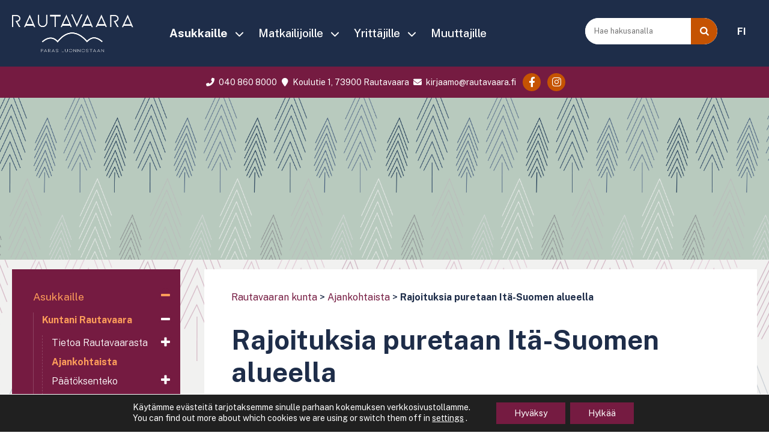

--- FILE ---
content_type: text/html; charset=UTF-8
request_url: https://www.rautavaara.fi/rajoituksia-puretaan-ita-suomen-alueella/
body_size: 23568
content:
<!doctype html>
<!--[if lt IE 7]><html class="no-js ie ie6 lt-ie9 lt-ie8 lt-ie7" lang="fi"> <![endif]-->
<!--[if IE 7]><html class="no-js ie ie7 lt-ie9 lt-ie8" lang="fi"> <![endif]-->
<!--[if IE 8]><html class="no-js ie ie8 lt-ie9" lang="fi"> <![endif]-->
<!--[if gt IE 8]><!--><html class="no-js" lang="fi"> <!--<![endif]-->
<head>

    <meta charset="UTF-8">
    <title>Rajoituksia puretaan Itä-Suomen alueella - Rautavaaran kunta</title>
    <link rel="stylesheet" href="https://www.rautavaara.fi/content/themes/rautavaarafi/style.css" type="text/css" media="screen">
    <meta http-equiv="X-UA-Compatible" content="IE=edge">
    <meta name="viewport" content="width=device-width, initial-scale=1.0">
    <link rel="pingback" href="https://www.rautavaara.fi/wordpress/xmlrpc.php">
    <meta name='robots' content='index, follow, max-image-preview:large, max-snippet:-1, max-video-preview:-1' />
<script type="text/javascript">
/* <![CDATA[ */
window.koko_analytics = {"url":"https:\/\/www.rautavaara.fi\/wordpress\/wp-admin\/admin-ajax.php?action=koko_analytics_collect","site_url":"https:\/\/www.rautavaara.fi","post_id":4069,"path":"\/rajoituksia-puretaan-ita-suomen-alueella\/","method":"cookie","use_cookie":true};
/* ]]> */
</script>

	<!-- This site is optimized with the Yoast SEO plugin v26.7 - https://yoast.com/wordpress/plugins/seo/ -->
	<link rel="canonical" href="https://www.rautavaara.fi/rajoituksia-puretaan-ita-suomen-alueella/" />
	<meta property="og:locale" content="fi_FI" />
	<meta property="og:type" content="article" />
	<meta property="og:title" content="Rajoituksia puretaan Itä-Suomen alueella - Rautavaaran kunta" />
	<meta property="og:description" content="Itä-Suomen aluehallintovirasto on kumonnut 2.6.2021 klo 17 lukien yleisten kokousten ja yleisötilaisuuksien rajoittamispäätöksen Pohjois-Savon sairaanhoitopiirin alueella. Ajankohtaiset ja mahdolliset kokoontumisrajoitukset löytyvät Aluehallintaviraston verkkosivuilta." />
	<meta property="og:url" content="https://www.rautavaara.fi/rajoituksia-puretaan-ita-suomen-alueella/" />
	<meta property="og:site_name" content="Rautavaaran kunta" />
	<meta property="article:published_time" content="2021-06-04T10:39:55+00:00" />
	<meta name="author" content="Jenna Ahonen" />
	<meta name="twitter:card" content="summary_large_image" />
	<meta name="twitter:label1" content="Kirjoittanut" />
	<meta name="twitter:data1" content="Jenna Ahonen" />
	<meta name="twitter:label2" content="Arvioitu lukuaika" />
	<meta name="twitter:data2" content="1 minuutti" />
	<script type="application/ld+json" class="yoast-schema-graph">{"@context":"https://schema.org","@graph":[{"@type":"Article","@id":"https://www.rautavaara.fi/rajoituksia-puretaan-ita-suomen-alueella/#article","isPartOf":{"@id":"https://www.rautavaara.fi/rajoituksia-puretaan-ita-suomen-alueella/"},"author":{"name":"Jenna Ahonen","@id":"https://www.rautavaara.fi/#/schema/person/b927aac969ffd5000d919d9e35d97827"},"headline":"Rajoituksia puretaan Itä-Suomen alueella","datePublished":"2021-06-04T10:39:55+00:00","mainEntityOfPage":{"@id":"https://www.rautavaara.fi/rajoituksia-puretaan-ita-suomen-alueella/"},"wordCount":32,"articleSection":["Ajankohtaista"],"inLanguage":"fi"},{"@type":"WebPage","@id":"https://www.rautavaara.fi/rajoituksia-puretaan-ita-suomen-alueella/","url":"https://www.rautavaara.fi/rajoituksia-puretaan-ita-suomen-alueella/","name":"Rajoituksia puretaan Itä-Suomen alueella - Rautavaaran kunta","isPartOf":{"@id":"https://www.rautavaara.fi/#website"},"datePublished":"2021-06-04T10:39:55+00:00","author":{"@id":"https://www.rautavaara.fi/#/schema/person/b927aac969ffd5000d919d9e35d97827"},"breadcrumb":{"@id":"https://www.rautavaara.fi/rajoituksia-puretaan-ita-suomen-alueella/#breadcrumb"},"inLanguage":"fi","potentialAction":[{"@type":"ReadAction","target":["https://www.rautavaara.fi/rajoituksia-puretaan-ita-suomen-alueella/"]}]},{"@type":"BreadcrumbList","@id":"https://www.rautavaara.fi/rajoituksia-puretaan-ita-suomen-alueella/#breadcrumb","itemListElement":[{"@type":"ListItem","position":1,"name":"Rautavaaran kunta","item":"https://www.rautavaara.fi/"},{"@type":"ListItem","position":2,"name":"Ajankohtaista","item":"https://www.rautavaara.fi/asukkaille/kuntani-rautavaara/ajankohtaista-2/"},{"@type":"ListItem","position":3,"name":"Rajoituksia puretaan Itä-Suomen alueella"}]},{"@type":"WebSite","@id":"https://www.rautavaara.fi/#website","url":"https://www.rautavaara.fi/","name":"Rautavaaran kunta","description":"","potentialAction":[{"@type":"SearchAction","target":{"@type":"EntryPoint","urlTemplate":"https://www.rautavaara.fi/?s={search_term_string}"},"query-input":{"@type":"PropertyValueSpecification","valueRequired":true,"valueName":"search_term_string"}}],"inLanguage":"fi"},{"@type":"Person","@id":"https://www.rautavaara.fi/#/schema/person/b927aac969ffd5000d919d9e35d97827","name":"Jenna Ahonen","image":{"@type":"ImageObject","inLanguage":"fi","@id":"https://www.rautavaara.fi/#/schema/person/image/","url":"https://secure.gravatar.com/avatar/e7e42a4aa54c5ee4cc1f9534a19e6086ca616ca93825cf3dfc8b042b9ead2b89?s=96&d=mm&r=g","contentUrl":"https://secure.gravatar.com/avatar/e7e42a4aa54c5ee4cc1f9534a19e6086ca616ca93825cf3dfc8b042b9ead2b89?s=96&d=mm&r=g","caption":"Jenna Ahonen"}}]}</script>
	<!-- / Yoast SEO plugin. -->


<link rel='dns-prefetch' href='//fonts.googleapis.com' />
<link rel="alternate" title="oEmbed (JSON)" type="application/json+oembed" href="https://www.rautavaara.fi/wp-json/oembed/1.0/embed?url=https%3A%2F%2Fwww.rautavaara.fi%2Frajoituksia-puretaan-ita-suomen-alueella%2F" />
<link rel="alternate" title="oEmbed (XML)" type="text/xml+oembed" href="https://www.rautavaara.fi/wp-json/oembed/1.0/embed?url=https%3A%2F%2Fwww.rautavaara.fi%2Frajoituksia-puretaan-ita-suomen-alueella%2F&#038;format=xml" />
<style id='wp-img-auto-sizes-contain-inline-css' type='text/css'>
img:is([sizes=auto i],[sizes^="auto," i]){contain-intrinsic-size:3000px 1500px}
/*# sourceURL=wp-img-auto-sizes-contain-inline-css */
</style>

<link rel='stylesheet' id='wp-block-library-css' href='https://www.rautavaara.fi/wordpress/wp-includes/css/dist/block-library/style.min.css?ver=6.9' type='text/css' media='all' />
<style id='wp-block-paragraph-inline-css' type='text/css'>
.is-small-text{font-size:.875em}.is-regular-text{font-size:1em}.is-large-text{font-size:2.25em}.is-larger-text{font-size:3em}.has-drop-cap:not(:focus):first-letter{float:left;font-size:8.4em;font-style:normal;font-weight:100;line-height:.68;margin:.05em .1em 0 0;text-transform:uppercase}body.rtl .has-drop-cap:not(:focus):first-letter{float:none;margin-left:.1em}p.has-drop-cap.has-background{overflow:hidden}:root :where(p.has-background){padding:1.25em 2.375em}:where(p.has-text-color:not(.has-link-color)) a{color:inherit}p.has-text-align-left[style*="writing-mode:vertical-lr"],p.has-text-align-right[style*="writing-mode:vertical-rl"]{rotate:180deg}
/*# sourceURL=https://www.rautavaara.fi/wordpress/wp-includes/blocks/paragraph/style.min.css */
</style>
<style id='global-styles-inline-css' type='text/css'>
:root{--wp--preset--aspect-ratio--square: 1;--wp--preset--aspect-ratio--4-3: 4/3;--wp--preset--aspect-ratio--3-4: 3/4;--wp--preset--aspect-ratio--3-2: 3/2;--wp--preset--aspect-ratio--2-3: 2/3;--wp--preset--aspect-ratio--16-9: 16/9;--wp--preset--aspect-ratio--9-16: 9/16;--wp--preset--color--black: #000000;--wp--preset--color--cyan-bluish-gray: #abb8c3;--wp--preset--color--white: #ffffff;--wp--preset--color--pale-pink: #f78da7;--wp--preset--color--vivid-red: #cf2e2e;--wp--preset--color--luminous-vivid-orange: #ff6900;--wp--preset--color--luminous-vivid-amber: #fcb900;--wp--preset--color--light-green-cyan: #7bdcb5;--wp--preset--color--vivid-green-cyan: #00d084;--wp--preset--color--pale-cyan-blue: #8ed1fc;--wp--preset--color--vivid-cyan-blue: #0693e3;--wp--preset--color--vivid-purple: #9b51e0;--wp--preset--gradient--vivid-cyan-blue-to-vivid-purple: linear-gradient(135deg,rgb(6,147,227) 0%,rgb(155,81,224) 100%);--wp--preset--gradient--light-green-cyan-to-vivid-green-cyan: linear-gradient(135deg,rgb(122,220,180) 0%,rgb(0,208,130) 100%);--wp--preset--gradient--luminous-vivid-amber-to-luminous-vivid-orange: linear-gradient(135deg,rgb(252,185,0) 0%,rgb(255,105,0) 100%);--wp--preset--gradient--luminous-vivid-orange-to-vivid-red: linear-gradient(135deg,rgb(255,105,0) 0%,rgb(207,46,46) 100%);--wp--preset--gradient--very-light-gray-to-cyan-bluish-gray: linear-gradient(135deg,rgb(238,238,238) 0%,rgb(169,184,195) 100%);--wp--preset--gradient--cool-to-warm-spectrum: linear-gradient(135deg,rgb(74,234,220) 0%,rgb(151,120,209) 20%,rgb(207,42,186) 40%,rgb(238,44,130) 60%,rgb(251,105,98) 80%,rgb(254,248,76) 100%);--wp--preset--gradient--blush-light-purple: linear-gradient(135deg,rgb(255,206,236) 0%,rgb(152,150,240) 100%);--wp--preset--gradient--blush-bordeaux: linear-gradient(135deg,rgb(254,205,165) 0%,rgb(254,45,45) 50%,rgb(107,0,62) 100%);--wp--preset--gradient--luminous-dusk: linear-gradient(135deg,rgb(255,203,112) 0%,rgb(199,81,192) 50%,rgb(65,88,208) 100%);--wp--preset--gradient--pale-ocean: linear-gradient(135deg,rgb(255,245,203) 0%,rgb(182,227,212) 50%,rgb(51,167,181) 100%);--wp--preset--gradient--electric-grass: linear-gradient(135deg,rgb(202,248,128) 0%,rgb(113,206,126) 100%);--wp--preset--gradient--midnight: linear-gradient(135deg,rgb(2,3,129) 0%,rgb(40,116,252) 100%);--wp--preset--font-size--small: 13px;--wp--preset--font-size--medium: 20px;--wp--preset--font-size--large: 36px;--wp--preset--font-size--x-large: 42px;--wp--preset--spacing--20: 0.44rem;--wp--preset--spacing--30: 0.67rem;--wp--preset--spacing--40: 1rem;--wp--preset--spacing--50: 1.5rem;--wp--preset--spacing--60: 2.25rem;--wp--preset--spacing--70: 3.38rem;--wp--preset--spacing--80: 5.06rem;--wp--preset--shadow--natural: 6px 6px 9px rgba(0, 0, 0, 0.2);--wp--preset--shadow--deep: 12px 12px 50px rgba(0, 0, 0, 0.4);--wp--preset--shadow--sharp: 6px 6px 0px rgba(0, 0, 0, 0.2);--wp--preset--shadow--outlined: 6px 6px 0px -3px rgb(255, 255, 255), 6px 6px rgb(0, 0, 0);--wp--preset--shadow--crisp: 6px 6px 0px rgb(0, 0, 0);}:where(.is-layout-flex){gap: 0.5em;}:where(.is-layout-grid){gap: 0.5em;}body .is-layout-flex{display: flex;}.is-layout-flex{flex-wrap: wrap;align-items: center;}.is-layout-flex > :is(*, div){margin: 0;}body .is-layout-grid{display: grid;}.is-layout-grid > :is(*, div){margin: 0;}:where(.wp-block-columns.is-layout-flex){gap: 2em;}:where(.wp-block-columns.is-layout-grid){gap: 2em;}:where(.wp-block-post-template.is-layout-flex){gap: 1.25em;}:where(.wp-block-post-template.is-layout-grid){gap: 1.25em;}.has-black-color{color: var(--wp--preset--color--black) !important;}.has-cyan-bluish-gray-color{color: var(--wp--preset--color--cyan-bluish-gray) !important;}.has-white-color{color: var(--wp--preset--color--white) !important;}.has-pale-pink-color{color: var(--wp--preset--color--pale-pink) !important;}.has-vivid-red-color{color: var(--wp--preset--color--vivid-red) !important;}.has-luminous-vivid-orange-color{color: var(--wp--preset--color--luminous-vivid-orange) !important;}.has-luminous-vivid-amber-color{color: var(--wp--preset--color--luminous-vivid-amber) !important;}.has-light-green-cyan-color{color: var(--wp--preset--color--light-green-cyan) !important;}.has-vivid-green-cyan-color{color: var(--wp--preset--color--vivid-green-cyan) !important;}.has-pale-cyan-blue-color{color: var(--wp--preset--color--pale-cyan-blue) !important;}.has-vivid-cyan-blue-color{color: var(--wp--preset--color--vivid-cyan-blue) !important;}.has-vivid-purple-color{color: var(--wp--preset--color--vivid-purple) !important;}.has-black-background-color{background-color: var(--wp--preset--color--black) !important;}.has-cyan-bluish-gray-background-color{background-color: var(--wp--preset--color--cyan-bluish-gray) !important;}.has-white-background-color{background-color: var(--wp--preset--color--white) !important;}.has-pale-pink-background-color{background-color: var(--wp--preset--color--pale-pink) !important;}.has-vivid-red-background-color{background-color: var(--wp--preset--color--vivid-red) !important;}.has-luminous-vivid-orange-background-color{background-color: var(--wp--preset--color--luminous-vivid-orange) !important;}.has-luminous-vivid-amber-background-color{background-color: var(--wp--preset--color--luminous-vivid-amber) !important;}.has-light-green-cyan-background-color{background-color: var(--wp--preset--color--light-green-cyan) !important;}.has-vivid-green-cyan-background-color{background-color: var(--wp--preset--color--vivid-green-cyan) !important;}.has-pale-cyan-blue-background-color{background-color: var(--wp--preset--color--pale-cyan-blue) !important;}.has-vivid-cyan-blue-background-color{background-color: var(--wp--preset--color--vivid-cyan-blue) !important;}.has-vivid-purple-background-color{background-color: var(--wp--preset--color--vivid-purple) !important;}.has-black-border-color{border-color: var(--wp--preset--color--black) !important;}.has-cyan-bluish-gray-border-color{border-color: var(--wp--preset--color--cyan-bluish-gray) !important;}.has-white-border-color{border-color: var(--wp--preset--color--white) !important;}.has-pale-pink-border-color{border-color: var(--wp--preset--color--pale-pink) !important;}.has-vivid-red-border-color{border-color: var(--wp--preset--color--vivid-red) !important;}.has-luminous-vivid-orange-border-color{border-color: var(--wp--preset--color--luminous-vivid-orange) !important;}.has-luminous-vivid-amber-border-color{border-color: var(--wp--preset--color--luminous-vivid-amber) !important;}.has-light-green-cyan-border-color{border-color: var(--wp--preset--color--light-green-cyan) !important;}.has-vivid-green-cyan-border-color{border-color: var(--wp--preset--color--vivid-green-cyan) !important;}.has-pale-cyan-blue-border-color{border-color: var(--wp--preset--color--pale-cyan-blue) !important;}.has-vivid-cyan-blue-border-color{border-color: var(--wp--preset--color--vivid-cyan-blue) !important;}.has-vivid-purple-border-color{border-color: var(--wp--preset--color--vivid-purple) !important;}.has-vivid-cyan-blue-to-vivid-purple-gradient-background{background: var(--wp--preset--gradient--vivid-cyan-blue-to-vivid-purple) !important;}.has-light-green-cyan-to-vivid-green-cyan-gradient-background{background: var(--wp--preset--gradient--light-green-cyan-to-vivid-green-cyan) !important;}.has-luminous-vivid-amber-to-luminous-vivid-orange-gradient-background{background: var(--wp--preset--gradient--luminous-vivid-amber-to-luminous-vivid-orange) !important;}.has-luminous-vivid-orange-to-vivid-red-gradient-background{background: var(--wp--preset--gradient--luminous-vivid-orange-to-vivid-red) !important;}.has-very-light-gray-to-cyan-bluish-gray-gradient-background{background: var(--wp--preset--gradient--very-light-gray-to-cyan-bluish-gray) !important;}.has-cool-to-warm-spectrum-gradient-background{background: var(--wp--preset--gradient--cool-to-warm-spectrum) !important;}.has-blush-light-purple-gradient-background{background: var(--wp--preset--gradient--blush-light-purple) !important;}.has-blush-bordeaux-gradient-background{background: var(--wp--preset--gradient--blush-bordeaux) !important;}.has-luminous-dusk-gradient-background{background: var(--wp--preset--gradient--luminous-dusk) !important;}.has-pale-ocean-gradient-background{background: var(--wp--preset--gradient--pale-ocean) !important;}.has-electric-grass-gradient-background{background: var(--wp--preset--gradient--electric-grass) !important;}.has-midnight-gradient-background{background: var(--wp--preset--gradient--midnight) !important;}.has-small-font-size{font-size: var(--wp--preset--font-size--small) !important;}.has-medium-font-size{font-size: var(--wp--preset--font-size--medium) !important;}.has-large-font-size{font-size: var(--wp--preset--font-size--large) !important;}.has-x-large-font-size{font-size: var(--wp--preset--font-size--x-large) !important;}
/*# sourceURL=global-styles-inline-css */
</style>

<style id='classic-theme-styles-inline-css' type='text/css'>
/*! This file is auto-generated */
.wp-block-button__link{color:#fff;background-color:#32373c;border-radius:9999px;box-shadow:none;text-decoration:none;padding:calc(.667em + 2px) calc(1.333em + 2px);font-size:1.125em}.wp-block-file__button{background:#32373c;color:#fff;text-decoration:none}
/*# sourceURL=/wp-includes/css/classic-themes.min.css */
</style>
<link rel='stylesheet' id='super-rss-reader-css' href='https://www.rautavaara.fi/content/plugins/super-rss-reader/public/css/style.min.css?ver=5.4' type='text/css' media='all' />
<link rel='stylesheet' id='wpml-legacy-dropdown-0-css' href='https://www.rautavaara.fi/content/plugins/sitepress-multilingual-cms/templates/language-switchers/legacy-dropdown/style.min.css?ver=1' type='text/css' media='all' />
<style id='wpml-legacy-dropdown-0-inline-css' type='text/css'>
.wpml-ls-statics-shortcode_actions, .wpml-ls-statics-shortcode_actions .wpml-ls-sub-menu, .wpml-ls-statics-shortcode_actions a {border-color:#cdcdcd;}.wpml-ls-statics-shortcode_actions a, .wpml-ls-statics-shortcode_actions .wpml-ls-sub-menu a, .wpml-ls-statics-shortcode_actions .wpml-ls-sub-menu a:link, .wpml-ls-statics-shortcode_actions li:not(.wpml-ls-current-language) .wpml-ls-link, .wpml-ls-statics-shortcode_actions li:not(.wpml-ls-current-language) .wpml-ls-link:link {color:#444444;background-color:#ffffff;}.wpml-ls-statics-shortcode_actions .wpml-ls-sub-menu a:hover,.wpml-ls-statics-shortcode_actions .wpml-ls-sub-menu a:focus, .wpml-ls-statics-shortcode_actions .wpml-ls-sub-menu a:link:hover, .wpml-ls-statics-shortcode_actions .wpml-ls-sub-menu a:link:focus {color:#000000;background-color:#eeeeee;}.wpml-ls-statics-shortcode_actions .wpml-ls-current-language > a {color:#444444;background-color:#ffffff;}.wpml-ls-statics-shortcode_actions .wpml-ls-current-language:hover>a, .wpml-ls-statics-shortcode_actions .wpml-ls-current-language>a:focus {color:#000000;background-color:#eeeeee;}
/*# sourceURL=wpml-legacy-dropdown-0-inline-css */
</style>
<link rel='stylesheet' id='wpml-legacy-horizontal-list-0-css' href='https://www.rautavaara.fi/content/plugins/sitepress-multilingual-cms/templates/language-switchers/legacy-list-horizontal/style.min.css?ver=1' type='text/css' media='all' />
<link rel='stylesheet' id='google-fonts-css' href='https://fonts.googleapis.com/css2?family=Public+Sans%3Awght%40300%3B400%3B500%3B600%3B700&#038;display=swap&#038;ver=6.9' type='text/css' media='all' />
<link rel='stylesheet' id='sitefactory-grid-css' href='https://www.rautavaara.fi/content/themes/sf-master-twig/assets/lib/skeletor-lib/css/skeletor-main.css?ver=1755760330' type='text/css' media='all' />
<link rel='stylesheet' id='child-styles-css' href='https://www.rautavaara.fi/content/themes/rautavaarafi/assets/css/styles.css?ver=1755760347' type='text/css' media='all' />
<link rel='stylesheet' id='fontawesome-css' href='https://www.rautavaara.fi/content/themes/sf-master-twig/assets/css/fontawesome.css?ver=1755760329' type='text/css' media='all' />
<link rel='stylesheet' id='moove_gdpr_frontend-css' href='https://www.rautavaara.fi/content/plugins/gdpr-cookie-compliance/dist/styles/gdpr-main-nf.css?ver=5.0.9' type='text/css' media='all' />
<style id='moove_gdpr_frontend-inline-css' type='text/css'>
				#moove_gdpr_cookie_modal .moove-gdpr-modal-content .moove-gdpr-tab-main h3.tab-title, 
				#moove_gdpr_cookie_modal .moove-gdpr-modal-content .moove-gdpr-tab-main span.tab-title,
				#moove_gdpr_cookie_modal .moove-gdpr-modal-content .moove-gdpr-modal-left-content #moove-gdpr-menu li a, 
				#moove_gdpr_cookie_modal .moove-gdpr-modal-content .moove-gdpr-modal-left-content #moove-gdpr-menu li button,
				#moove_gdpr_cookie_modal .moove-gdpr-modal-content .moove-gdpr-modal-left-content .moove-gdpr-branding-cnt a,
				#moove_gdpr_cookie_modal .moove-gdpr-modal-content .moove-gdpr-modal-footer-content .moove-gdpr-button-holder a.mgbutton, 
				#moove_gdpr_cookie_modal .moove-gdpr-modal-content .moove-gdpr-modal-footer-content .moove-gdpr-button-holder button.mgbutton,
				#moove_gdpr_cookie_modal .cookie-switch .cookie-slider:after, 
				#moove_gdpr_cookie_modal .cookie-switch .slider:after, 
				#moove_gdpr_cookie_modal .switch .cookie-slider:after, 
				#moove_gdpr_cookie_modal .switch .slider:after,
				#moove_gdpr_cookie_info_bar .moove-gdpr-info-bar-container .moove-gdpr-info-bar-content p, 
				#moove_gdpr_cookie_info_bar .moove-gdpr-info-bar-container .moove-gdpr-info-bar-content p a,
				#moove_gdpr_cookie_info_bar .moove-gdpr-info-bar-container .moove-gdpr-info-bar-content a.mgbutton, 
				#moove_gdpr_cookie_info_bar .moove-gdpr-info-bar-container .moove-gdpr-info-bar-content button.mgbutton,
				#moove_gdpr_cookie_modal .moove-gdpr-modal-content .moove-gdpr-tab-main .moove-gdpr-tab-main-content h1, 
				#moove_gdpr_cookie_modal .moove-gdpr-modal-content .moove-gdpr-tab-main .moove-gdpr-tab-main-content h2, 
				#moove_gdpr_cookie_modal .moove-gdpr-modal-content .moove-gdpr-tab-main .moove-gdpr-tab-main-content h3, 
				#moove_gdpr_cookie_modal .moove-gdpr-modal-content .moove-gdpr-tab-main .moove-gdpr-tab-main-content h4, 
				#moove_gdpr_cookie_modal .moove-gdpr-modal-content .moove-gdpr-tab-main .moove-gdpr-tab-main-content h5, 
				#moove_gdpr_cookie_modal .moove-gdpr-modal-content .moove-gdpr-tab-main .moove-gdpr-tab-main-content h6,
				#moove_gdpr_cookie_modal .moove-gdpr-modal-content.moove_gdpr_modal_theme_v2 .moove-gdpr-modal-title .tab-title,
				#moove_gdpr_cookie_modal .moove-gdpr-modal-content.moove_gdpr_modal_theme_v2 .moove-gdpr-tab-main h3.tab-title, 
				#moove_gdpr_cookie_modal .moove-gdpr-modal-content.moove_gdpr_modal_theme_v2 .moove-gdpr-tab-main span.tab-title,
				#moove_gdpr_cookie_modal .moove-gdpr-modal-content.moove_gdpr_modal_theme_v2 .moove-gdpr-branding-cnt a {
					font-weight: inherit				}
			#moove_gdpr_cookie_modal,#moove_gdpr_cookie_info_bar,.gdpr_cookie_settings_shortcode_content{font-family:inherit}#moove_gdpr_save_popup_settings_button{background-color:#373737;color:#fff}#moove_gdpr_save_popup_settings_button:hover{background-color:#000}#moove_gdpr_cookie_info_bar .moove-gdpr-info-bar-container .moove-gdpr-info-bar-content a.mgbutton,#moove_gdpr_cookie_info_bar .moove-gdpr-info-bar-container .moove-gdpr-info-bar-content button.mgbutton{background-color:#751b41}#moove_gdpr_cookie_modal .moove-gdpr-modal-content .moove-gdpr-modal-footer-content .moove-gdpr-button-holder a.mgbutton,#moove_gdpr_cookie_modal .moove-gdpr-modal-content .moove-gdpr-modal-footer-content .moove-gdpr-button-holder button.mgbutton,.gdpr_cookie_settings_shortcode_content .gdpr-shr-button.button-green{background-color:#751b41;border-color:#751b41}#moove_gdpr_cookie_modal .moove-gdpr-modal-content .moove-gdpr-modal-footer-content .moove-gdpr-button-holder a.mgbutton:hover,#moove_gdpr_cookie_modal .moove-gdpr-modal-content .moove-gdpr-modal-footer-content .moove-gdpr-button-holder button.mgbutton:hover,.gdpr_cookie_settings_shortcode_content .gdpr-shr-button.button-green:hover{background-color:#fff;color:#751b41}#moove_gdpr_cookie_modal .moove-gdpr-modal-content .moove-gdpr-modal-close i,#moove_gdpr_cookie_modal .moove-gdpr-modal-content .moove-gdpr-modal-close span.gdpr-icon{background-color:#751b41;border:1px solid #751b41}#moove_gdpr_cookie_info_bar span.moove-gdpr-infobar-allow-all.focus-g,#moove_gdpr_cookie_info_bar span.moove-gdpr-infobar-allow-all:focus,#moove_gdpr_cookie_info_bar button.moove-gdpr-infobar-allow-all.focus-g,#moove_gdpr_cookie_info_bar button.moove-gdpr-infobar-allow-all:focus,#moove_gdpr_cookie_info_bar span.moove-gdpr-infobar-reject-btn.focus-g,#moove_gdpr_cookie_info_bar span.moove-gdpr-infobar-reject-btn:focus,#moove_gdpr_cookie_info_bar button.moove-gdpr-infobar-reject-btn.focus-g,#moove_gdpr_cookie_info_bar button.moove-gdpr-infobar-reject-btn:focus,#moove_gdpr_cookie_info_bar span.change-settings-button.focus-g,#moove_gdpr_cookie_info_bar span.change-settings-button:focus,#moove_gdpr_cookie_info_bar button.change-settings-button.focus-g,#moove_gdpr_cookie_info_bar button.change-settings-button:focus{-webkit-box-shadow:0 0 1px 3px #751b41;-moz-box-shadow:0 0 1px 3px #751b41;box-shadow:0 0 1px 3px #751b41}#moove_gdpr_cookie_modal .moove-gdpr-modal-content .moove-gdpr-modal-close i:hover,#moove_gdpr_cookie_modal .moove-gdpr-modal-content .moove-gdpr-modal-close span.gdpr-icon:hover,#moove_gdpr_cookie_info_bar span[data-href]>u.change-settings-button{color:#751b41}#moove_gdpr_cookie_modal .moove-gdpr-modal-content .moove-gdpr-modal-left-content #moove-gdpr-menu li.menu-item-selected a span.gdpr-icon,#moove_gdpr_cookie_modal .moove-gdpr-modal-content .moove-gdpr-modal-left-content #moove-gdpr-menu li.menu-item-selected button span.gdpr-icon{color:inherit}#moove_gdpr_cookie_modal .moove-gdpr-modal-content .moove-gdpr-modal-left-content #moove-gdpr-menu li a span.gdpr-icon,#moove_gdpr_cookie_modal .moove-gdpr-modal-content .moove-gdpr-modal-left-content #moove-gdpr-menu li button span.gdpr-icon{color:inherit}#moove_gdpr_cookie_modal .gdpr-acc-link{line-height:0;font-size:0;color:transparent;position:absolute}#moove_gdpr_cookie_modal .moove-gdpr-modal-content .moove-gdpr-modal-close:hover i,#moove_gdpr_cookie_modal .moove-gdpr-modal-content .moove-gdpr-modal-left-content #moove-gdpr-menu li a,#moove_gdpr_cookie_modal .moove-gdpr-modal-content .moove-gdpr-modal-left-content #moove-gdpr-menu li button,#moove_gdpr_cookie_modal .moove-gdpr-modal-content .moove-gdpr-modal-left-content #moove-gdpr-menu li button i,#moove_gdpr_cookie_modal .moove-gdpr-modal-content .moove-gdpr-modal-left-content #moove-gdpr-menu li a i,#moove_gdpr_cookie_modal .moove-gdpr-modal-content .moove-gdpr-tab-main .moove-gdpr-tab-main-content a:hover,#moove_gdpr_cookie_info_bar.moove-gdpr-dark-scheme .moove-gdpr-info-bar-container .moove-gdpr-info-bar-content a.mgbutton:hover,#moove_gdpr_cookie_info_bar.moove-gdpr-dark-scheme .moove-gdpr-info-bar-container .moove-gdpr-info-bar-content button.mgbutton:hover,#moove_gdpr_cookie_info_bar.moove-gdpr-dark-scheme .moove-gdpr-info-bar-container .moove-gdpr-info-bar-content a:hover,#moove_gdpr_cookie_info_bar.moove-gdpr-dark-scheme .moove-gdpr-info-bar-container .moove-gdpr-info-bar-content button:hover,#moove_gdpr_cookie_info_bar.moove-gdpr-dark-scheme .moove-gdpr-info-bar-container .moove-gdpr-info-bar-content span.change-settings-button:hover,#moove_gdpr_cookie_info_bar.moove-gdpr-dark-scheme .moove-gdpr-info-bar-container .moove-gdpr-info-bar-content button.change-settings-button:hover,#moove_gdpr_cookie_info_bar.moove-gdpr-dark-scheme .moove-gdpr-info-bar-container .moove-gdpr-info-bar-content u.change-settings-button:hover,#moove_gdpr_cookie_info_bar span[data-href]>u.change-settings-button,#moove_gdpr_cookie_info_bar.moove-gdpr-dark-scheme .moove-gdpr-info-bar-container .moove-gdpr-info-bar-content a.mgbutton.focus-g,#moove_gdpr_cookie_info_bar.moove-gdpr-dark-scheme .moove-gdpr-info-bar-container .moove-gdpr-info-bar-content button.mgbutton.focus-g,#moove_gdpr_cookie_info_bar.moove-gdpr-dark-scheme .moove-gdpr-info-bar-container .moove-gdpr-info-bar-content a.focus-g,#moove_gdpr_cookie_info_bar.moove-gdpr-dark-scheme .moove-gdpr-info-bar-container .moove-gdpr-info-bar-content button.focus-g,#moove_gdpr_cookie_info_bar.moove-gdpr-dark-scheme .moove-gdpr-info-bar-container .moove-gdpr-info-bar-content a.mgbutton:focus,#moove_gdpr_cookie_info_bar.moove-gdpr-dark-scheme .moove-gdpr-info-bar-container .moove-gdpr-info-bar-content button.mgbutton:focus,#moove_gdpr_cookie_info_bar.moove-gdpr-dark-scheme .moove-gdpr-info-bar-container .moove-gdpr-info-bar-content a:focus,#moove_gdpr_cookie_info_bar.moove-gdpr-dark-scheme .moove-gdpr-info-bar-container .moove-gdpr-info-bar-content button:focus,#moove_gdpr_cookie_info_bar.moove-gdpr-dark-scheme .moove-gdpr-info-bar-container .moove-gdpr-info-bar-content span.change-settings-button.focus-g,span.change-settings-button:focus,button.change-settings-button.focus-g,button.change-settings-button:focus,#moove_gdpr_cookie_info_bar.moove-gdpr-dark-scheme .moove-gdpr-info-bar-container .moove-gdpr-info-bar-content u.change-settings-button.focus-g,#moove_gdpr_cookie_info_bar.moove-gdpr-dark-scheme .moove-gdpr-info-bar-container .moove-gdpr-info-bar-content u.change-settings-button:focus{color:#751b41}#moove_gdpr_cookie_modal .moove-gdpr-branding.focus-g span,#moove_gdpr_cookie_modal .moove-gdpr-modal-content .moove-gdpr-tab-main a.focus-g,#moove_gdpr_cookie_modal .moove-gdpr-modal-content .moove-gdpr-tab-main .gdpr-cd-details-toggle.focus-g{color:#751b41}#moove_gdpr_cookie_modal.gdpr_lightbox-hide{display:none}#moove_gdpr_cookie_info_bar .moove-gdpr-info-bar-container .moove-gdpr-info-bar-content a.mgbutton,#moove_gdpr_cookie_info_bar .moove-gdpr-info-bar-container .moove-gdpr-info-bar-content button.mgbutton,#moove_gdpr_cookie_modal .moove-gdpr-modal-content .moove-gdpr-modal-footer-content .moove-gdpr-button-holder a.mgbutton,#moove_gdpr_cookie_modal .moove-gdpr-modal-content .moove-gdpr-modal-footer-content .moove-gdpr-button-holder button.mgbutton,.gdpr-shr-button,#moove_gdpr_cookie_info_bar .moove-gdpr-infobar-close-btn{border-radius:0}
/*# sourceURL=moove_gdpr_frontend-inline-css */
</style>
<script type="text/javascript" id="wpml-cookie-js-extra">
/* <![CDATA[ */
var wpml_cookies = {"wp-wpml_current_language":{"value":"fi","expires":1,"path":"/"}};
var wpml_cookies = {"wp-wpml_current_language":{"value":"fi","expires":1,"path":"/"}};
//# sourceURL=wpml-cookie-js-extra
/* ]]> */
</script>
<script type="text/javascript" src="https://www.rautavaara.fi/content/plugins/sitepress-multilingual-cms/res/js/cookies/language-cookie.js?ver=486900" id="wpml-cookie-js" defer="defer" data-wp-strategy="defer"></script>
<script type="text/javascript" src="https://www.rautavaara.fi/wordpress/wp-includes/js/jquery/jquery.min.js?ver=3.7.1" id="jquery-core-js"></script>
<script type="text/javascript" src="https://www.rautavaara.fi/wordpress/wp-includes/js/jquery/jquery-migrate.min.js?ver=3.4.1" id="jquery-migrate-js"></script>
<script type="text/javascript" src="https://www.rautavaara.fi/content/plugins/super-rss-reader/public/js/jquery.easy-ticker.min.js?ver=5.4" id="jquery-easy-ticker-js"></script>
<script type="text/javascript" src="https://www.rautavaara.fi/content/plugins/super-rss-reader/public/js/script.min.js?ver=5.4" id="super-rss-reader-js"></script>
<script type="text/javascript" src="https://www.rautavaara.fi/content/plugins/sitepress-multilingual-cms/templates/language-switchers/legacy-dropdown/script.min.js?ver=1" id="wpml-legacy-dropdown-0-js"></script>
<link rel="EditURI" type="application/rsd+xml" title="RSD" href="https://www.rautavaara.fi/wordpress/xmlrpc.php?rsd" />
<meta name="generator" content="WordPress 6.9" />
<link rel='shortlink' href='https://www.rautavaara.fi/?p=4069' />
<meta name="generator" content="WPML ver:4.8.6 stt:1,18;" />
<style type="text/css">
.feedzy-rss-link-icon:after {
	content: url("https://www.rautavaara.fi/content/plugins/feedzy-rss-feeds/img/external-link.png");
	margin-left: 3px;
}
</style>
					</head>

	<body class="wp-singular post-template-default single single-post postid-4069 single-format-standard wp-theme-sf-master-twig wp-child-theme-rautavaarafi main-bg-image " data-template="base.twig">

					<a href="#main-content-area" class="link-button element-invisible element-focusable">Siirry sisältöön</a>
		
		
		<header id="header" class="relative">
								<div class="wrapper overflowing">
					<div class="flex flex-middle">
						<div class="header-left">
							<a href="https://www.rautavaara.fi" id="logo">
								<img src="https://www.rautavaara.fi/content/themes/rautavaarafi/assets/img/logo.png" alt="Rautavaaran kunta">
							</a>
						</div>
						
						<div class="header-middle">
							<nav id="main" class="horizontal mega-dropdown from-xl">
								<div class="menu-aluevaalit-container"><ul id="menu-aluevaalit" class="menu"><li id="main-menu-item-20" class="main-menu-item  menu-item-even level-0 current-menu-item post-direct-parent menu-item menu-item-type-post_type menu-item-object-page menu-item-has-children"><a href="https://www.rautavaara.fi/asukkaille/" class="menu-link main-menu-link">Asukkaille</a>
<button class="open-submenu-dropdown disable-button-styles element-focusable"><i class="dropdown-icon fas fa-chevron-down"></i> <span class="dropdown-icon-text" tabindex="-1">Avaa alavalikko</span></button><ul class="sub-menu menu-odd  menu-level-1">
	<li id="main-menu-item-63" class="sub-menu-item  menu-item-odd level-1 current-menu-item menu-item menu-item-type-post_type menu-item-object-page menu-item-has-children"><a href="https://www.rautavaara.fi/asukkaille/kuntani-rautavaara/" class="menu-link sub-menu-link">Kuntani Rautavaara</a>
	<button class="open-submenu-dropdown disable-button-styles element-focusable"><i class="dropdown-icon fas fa-chevron-down"></i> <span class="dropdown-icon-text" tabindex="-1">Avaa alavalikko</span></button><ul class="sub-menu menu-even sub-sub-menu menu-level-2">
		<li id="main-menu-item-66" class="sub-menu-item sub-sub-menu-item menu-item-even level-2 menu-item menu-item-type-post_type menu-item-object-page menu-item-has-children"><a href="https://www.rautavaara.fi/asukkaille/kuntani-rautavaara/tietoa-rautavaarasta/" class="menu-link sub-menu-link">Tietoa Rautavaarasta</a></li>
		<li id="main-menu-item-2597" class="sub-menu-item sub-sub-menu-item menu-item-even level-2 current-menu-item menu-item menu-item-type-taxonomy menu-item-object-category current-post-ancestor current-menu-parent current-post-parent"><a href="https://www.rautavaara.fi/category/ajankohtaista/" class="menu-link sub-menu-link">Ajankohtaista</a></li>
		<li id="main-menu-item-90" class="sub-menu-item sub-sub-menu-item menu-item-even level-2 menu-item menu-item-type-post_type menu-item-object-page menu-item-has-children"><a href="https://www.rautavaara.fi/asukkaille/kuntani-rautavaara/paatoksenteko/" class="menu-link sub-menu-link">Päätöksenteko</a></li>
		<li id="main-menu-item-117" class="sub-menu-item sub-sub-menu-item menu-item-even level-2 menu-item menu-item-type-post_type menu-item-object-page menu-item-has-children"><a href="https://www.rautavaara.fi/asukkaille/kuntani-rautavaara/osallisuus-ja-vaikuttaminen/" class="menu-link sub-menu-link">Osallisuus ja vaikuttaminen</a></li>
		<li id="main-menu-item-3810" class="sub-menu-item sub-sub-menu-item menu-item-even level-2 menu-item menu-item-type-post_type menu-item-object-page"><a href="https://www.rautavaara.fi/asukkaille/kuntani-rautavaara/vauvaraha/" class="menu-link sub-menu-link">Vauvaraha</a></li>
		<li id="main-menu-item-4036" class="sub-menu-item sub-sub-menu-item menu-item-even level-2 menu-item menu-item-type-post_type menu-item-object-page"><a href="https://www.rautavaara.fi/asukkaille/kuntani-rautavaara/rautavaara-tuotteet/" class="menu-link sub-menu-link">Rautavaara-tuotteet</a></li>
		<li id="main-menu-item-133" class="sub-menu-item sub-sub-menu-item menu-item-even level-2 menu-item menu-item-type-post_type menu-item-object-page menu-item-has-children"><a href="https://www.rautavaara.fi/asukkaille/kuntani-rautavaara/asiointi-ja-yhteydenotto/" class="menu-link sub-menu-link">Asiointi ja yhteydenotto</a></li>
	</ul>
</li>
	<li id="main-menu-item-151" class="sub-menu-item  menu-item-odd level-1 menu-item menu-item-type-post_type menu-item-object-page menu-item-has-children"><a href="https://www.rautavaara.fi/asukkaille/asuminen-ja-ymparisto/" class="menu-link sub-menu-link">Asuminen ja ympäristö</a>
	<button class="open-submenu-dropdown disable-button-styles element-focusable"><i class="dropdown-icon fas fa-chevron-down"></i> <span class="dropdown-icon-text" tabindex="-1">Avaa alavalikko</span></button><ul class="sub-menu menu-even sub-sub-menu menu-level-2">
		<li id="main-menu-item-154" class="sub-menu-item sub-sub-menu-item menu-item-even level-2 menu-item menu-item-type-post_type menu-item-object-page menu-item-has-children"><a href="https://www.rautavaara.fi/asukkaille/asuminen-ja-ymparisto/asuminen/" class="menu-link sub-menu-link">Asuminen</a></li>
		<li id="main-menu-item-193" class="sub-menu-item sub-sub-menu-item menu-item-even level-2 menu-item menu-item-type-post_type menu-item-object-page menu-item-has-children"><a href="https://www.rautavaara.fi/asukkaille/asuminen-ja-ymparisto/rakentaminen-ja-tontit/" class="menu-link sub-menu-link">Rakentaminen ja tontit</a></li>
		<li id="main-menu-item-1733" class="sub-menu-item sub-sub-menu-item menu-item-even level-2 menu-item menu-item-type-post_type menu-item-object-page menu-item-has-children"><a href="https://www.rautavaara.fi/asukkaille/asuminen-ja-ymparisto/ymparisto/" class="menu-link sub-menu-link">Ympäristö</a></li>
		<li id="main-menu-item-1643" class="sub-menu-item sub-sub-menu-item menu-item-even level-2 menu-item menu-item-type-post_type menu-item-object-page menu-item-has-children"><a href="https://www.rautavaara.fi/asukkaille/asuminen-ja-ymparisto/kadut-ja-liikenne/" class="menu-link sub-menu-link">Kadut ja liikenne</a></li>
		<li id="main-menu-item-245" class="sub-menu-item sub-sub-menu-item menu-item-even level-2 menu-item menu-item-type-post_type menu-item-object-page"><a href="https://www.rautavaara.fi/asukkaille/asuminen-ja-ymparisto/pelastuslaitos/" class="menu-link sub-menu-link">Pelastuslaitos</a></li>
		<li id="main-menu-item-2087" class="sub-menu-item sub-sub-menu-item menu-item-even level-2 menu-item menu-item-type-post_type menu-item-object-page"><a href="https://www.rautavaara.fi/asukkaille/asuminen-ja-ymparisto/vapaa-ajan-asuminen-ja-mokkeily/" class="menu-link sub-menu-link">Vapaa-ajan asuminen ja mökkeily</a></li>
		<li id="main-menu-item-531" class="sub-menu-item sub-sub-menu-item menu-item-even level-2 menu-item menu-item-type-post_type menu-item-object-page menu-item-has-children"><a href="https://www.rautavaara.fi/asukkaille/hyvinvointi-ja-terveys/ymparistoterveydenhuolto/" class="menu-link sub-menu-link">Ympäristö- terveydenhuolto</a></li>
		<li id="main-menu-item-276" class="sub-menu-item sub-sub-menu-item menu-item-even level-2 menu-item menu-item-type-post_type menu-item-object-page"><a href="https://www.rautavaara.fi/asukkaille/asuminen-ja-ymparisto/kylat/" class="menu-link sub-menu-link">Kylät</a></li>
		<li id="main-menu-item-277" class="sub-menu-item sub-sub-menu-item menu-item-even level-2 menu-item menu-item-type-post_type menu-item-object-page"><a href="https://www.rautavaara.fi/asukkaille/asuminen-ja-ymparisto/vikailmoitukset/" class="menu-link sub-menu-link">Vikailmoitukset</a></li>
	</ul>
</li>
	<li id="main-menu-item-286" class="sub-menu-item  menu-item-odd level-1 menu-item menu-item-type-post_type menu-item-object-page menu-item-has-children"><a href="https://www.rautavaara.fi/asukkaille/elinkeino-ja-tyoelama/" class="menu-link sub-menu-link">Elinkeino- ja työelämä</a>
	<button class="open-submenu-dropdown disable-button-styles element-focusable"><i class="dropdown-icon fas fa-chevron-down"></i> <span class="dropdown-icon-text" tabindex="-1">Avaa alavalikko</span></button><ul class="sub-menu menu-even sub-sub-menu menu-level-2">
		<li id="main-menu-item-290" class="sub-menu-item sub-sub-menu-item menu-item-even level-2 menu-item menu-item-type-post_type menu-item-object-page menu-item-has-children"><a href="https://www.rautavaara.fi/asukkaille/elinkeino-ja-tyoelama/tyollisyyspalvelut/" class="menu-link sub-menu-link">Työllisyyspalvelut</a></li>
		<li id="main-menu-item-288" class="sub-menu-item sub-sub-menu-item menu-item-even level-2 menu-item menu-item-type-post_type menu-item-object-page menu-item-has-children"><a href="https://www.rautavaara.fi/asukkaille/elinkeino-ja-tyoelama/tori/" class="menu-link sub-menu-link">Tori</a></li>
		<li id="main-menu-item-2491" class="sub-menu-item sub-sub-menu-item menu-item-even level-2 menu-item menu-item-type-post_type menu-item-object-page"><a href="https://www.rautavaara.fi/asukkaille/elinkeino-ja-tyoelama/palveluhakemisto/" class="menu-link sub-menu-link">Palveluhakemisto</a></li>
	</ul>
</li>
	<li id="main-menu-item-311" class="sub-menu-item  menu-item-odd level-1 menu-item menu-item-type-post_type menu-item-object-page menu-item-has-children"><a href="https://www.rautavaara.fi/asukkaille/varhaiskasvatus-koulutus-ja-sivistys/" class="menu-link sub-menu-link">Varhaiskasvatus, koulutus ja sivistys</a>
	<button class="open-submenu-dropdown disable-button-styles element-focusable"><i class="dropdown-icon fas fa-chevron-down"></i> <span class="dropdown-icon-text" tabindex="-1">Avaa alavalikko</span></button><ul class="sub-menu menu-even sub-sub-menu menu-level-2">
		<li id="main-menu-item-329" class="sub-menu-item sub-sub-menu-item menu-item-even level-2 menu-item menu-item-type-post_type menu-item-object-page"><a href="https://www.rautavaara.fi/asukkaille/varhaiskasvatus-koulutus-ja-sivistys/varhaiskasvatus/" class="menu-link sub-menu-link">Varhaiskasvatus</a></li>
		<li id="main-menu-item-328" class="sub-menu-item sub-sub-menu-item menu-item-even level-2 menu-item menu-item-type-post_type menu-item-object-page"><a href="https://www.rautavaara.fi/asukkaille/varhaiskasvatus-koulutus-ja-sivistys/varhaiskasvatus/paivakoti/" class="menu-link sub-menu-link">Päiväkoti</a></li>
		<li id="main-menu-item-327" class="sub-menu-item sub-sub-menu-item menu-item-even level-2 menu-item menu-item-type-post_type menu-item-object-page"><a href="https://www.rautavaara.fi/asukkaille/varhaiskasvatus-koulutus-ja-sivistys/varhaiskasvatus/perhepaivahoito/" class="menu-link sub-menu-link">Perhepäivähoito</a></li>
		<li id="main-menu-item-326" class="sub-menu-item sub-sub-menu-item menu-item-even level-2 menu-item menu-item-type-post_type menu-item-object-page"><a href="https://www.rautavaara.fi/asukkaille/varhaiskasvatus-koulutus-ja-sivistys/varhaiskasvatus/varhaiskasvatuspaikan-hakeminen/" class="menu-link sub-menu-link">Varhaiskasvatuspaikan hakeminen</a></li>
		<li id="main-menu-item-3415" class="sub-menu-item sub-sub-menu-item menu-item-even level-2 menu-item menu-item-type-post_type menu-item-object-page"><a href="https://www.rautavaara.fi/asukkaille/varhaiskasvatus-koulutus-ja-sivistys/varhaiskasvatus/varhaiskasvatusmaksut/" class="menu-link sub-menu-link">Varhaiskasvatusmaksut</a></li>
		<li id="main-menu-item-325" class="sub-menu-item sub-sub-menu-item menu-item-even level-2 menu-item menu-item-type-post_type menu-item-object-page"><a href="https://www.rautavaara.fi/asukkaille/varhaiskasvatus-koulutus-ja-sivistys/varhaiskasvatus/esiopetus/" class="menu-link sub-menu-link">Esiopetus</a></li>
		<li id="main-menu-item-324" class="sub-menu-item sub-sub-menu-item menu-item-even level-2 menu-item menu-item-type-post_type menu-item-object-page"><a href="https://www.rautavaara.fi/asukkaille/varhaiskasvatus-koulutus-ja-sivistys/varhaiskasvatus/varhaiskasvatuksen-lomakkeet/" class="menu-link sub-menu-link">Varhaiskasvatuksen lomakkeet</a></li>
		<li id="main-menu-item-341" class="sub-menu-item sub-sub-menu-item menu-item-even level-2 menu-item menu-item-type-post_type menu-item-object-page menu-item-has-children"><a href="https://www.rautavaara.fi/asukkaille/varhaiskasvatus-koulutus-ja-sivistys/perusopetus/" class="menu-link sub-menu-link">Perusopetus</a></li>
		<li id="main-menu-item-340" class="sub-menu-item sub-sub-menu-item menu-item-even level-2 menu-item menu-item-type-post_type menu-item-object-page"><a href="https://www.rautavaara.fi/asukkaille/varhaiskasvatus-koulutus-ja-sivistys/lukio/" class="menu-link sub-menu-link">Lukio</a></li>
		<li id="main-menu-item-339" class="sub-menu-item sub-sub-menu-item menu-item-even level-2 menu-item menu-item-type-post_type menu-item-object-page"><a href="https://www.rautavaara.fi/asukkaille/varhaiskasvatus-koulutus-ja-sivistys/kansalaisopisto/" class="menu-link sub-menu-link">Kansalaisopisto</a></li>
		<li id="main-menu-item-338" class="sub-menu-item sub-sub-menu-item menu-item-even level-2 menu-item menu-item-type-post_type menu-item-object-page"><a href="https://www.rautavaara.fi/asukkaille/varhaiskasvatus-koulutus-ja-sivistys/kirjasto/" class="menu-link sub-menu-link">Kirjasto</a></li>
	</ul>
</li>
	<li id="main-menu-item-359" class="sub-menu-item  menu-item-odd level-1 menu-item menu-item-type-post_type menu-item-object-page menu-item-has-children"><a href="https://www.rautavaara.fi/asukkaille/nuoret/" class="menu-link sub-menu-link">Nuoret</a>
	<button class="open-submenu-dropdown disable-button-styles element-focusable"><i class="dropdown-icon fas fa-chevron-down"></i> <span class="dropdown-icon-text" tabindex="-1">Avaa alavalikko</span></button><ul class="sub-menu menu-even sub-sub-menu menu-level-2">
		<li id="main-menu-item-358" class="sub-menu-item sub-sub-menu-item menu-item-even level-2 menu-item menu-item-type-post_type menu-item-object-page"><a href="https://www.rautavaara.fi/asukkaille/nuoret/nuorisotila/" class="menu-link sub-menu-link">Nuorisotila</a></li>
		<li id="main-menu-item-1375" class="sub-menu-item sub-sub-menu-item menu-item-even level-2 menu-item menu-item-type-post_type menu-item-object-page"><a href="https://www.rautavaara.fi/asukkaille/kuntani-rautavaara/osallisuus-ja-vaikuttaminen/nuorisovaltuusto/" class="menu-link sub-menu-link">Nuorisovaltuusto</a></li>
		<li id="main-menu-item-356" class="sub-menu-item sub-sub-menu-item menu-item-even level-2 menu-item menu-item-type-post_type menu-item-object-page"><a href="https://www.rautavaara.fi/asukkaille/nuoret/etsiva-nuorisotyo/" class="menu-link sub-menu-link">Etsivä nuorisotyö</a></li>
		<li id="main-menu-item-354" class="sub-menu-item sub-sub-menu-item menu-item-even level-2 menu-item menu-item-type-post_type menu-item-object-page"><a href="https://www.rautavaara.fi/asukkaille/nuoret/koulukuraattori/" class="menu-link sub-menu-link">Koulukuraattori</a></li>
		<li id="main-menu-item-14474" class="sub-menu-item sub-sub-menu-item menu-item-even level-2 menu-item menu-item-type-post_type menu-item-object-page"><a href="https://www.rautavaara.fi/asukkaille/nuoret/koulunuorisotyo/" class="menu-link sub-menu-link">Koulunuorisotyö</a></li>
	</ul>
</li>
	<li id="main-menu-item-411" class="sub-menu-item  menu-item-odd level-1 menu-item menu-item-type-post_type menu-item-object-page menu-item-has-children"><a href="https://www.rautavaara.fi/asukkaille/vapaa-aika/" class="menu-link sub-menu-link">Kulttuuri ja vapaa-aika</a>
	<button class="open-submenu-dropdown disable-button-styles element-focusable"><i class="dropdown-icon fas fa-chevron-down"></i> <span class="dropdown-icon-text" tabindex="-1">Avaa alavalikko</span></button><ul class="sub-menu menu-even sub-sub-menu menu-level-2">
		<li id="main-menu-item-410" class="sub-menu-item sub-sub-menu-item menu-item-even level-2 menu-item menu-item-type-post_type menu-item-object-page menu-item-has-children"><a href="https://www.rautavaara.fi/asukkaille/vapaa-aika/liikunta/" class="menu-link sub-menu-link">Liikunta</a></li>
		<li id="main-menu-item-404" class="sub-menu-item sub-sub-menu-item menu-item-even level-2 menu-item menu-item-type-post_type menu-item-object-page menu-item-has-children"><a href="https://www.rautavaara.fi/asukkaille/vapaa-aika/ulkoilu-ja-retkeily/" class="menu-link sub-menu-link">Ulkoilu ja retkeily</a></li>
		<li id="main-menu-item-396" class="sub-menu-item sub-sub-menu-item menu-item-even level-2 menu-item menu-item-type-post_type menu-item-object-page menu-item-has-children"><a href="https://www.rautavaara.fi/asukkaille/vapaa-aika/metsastys-ja-kalastus/" class="menu-link sub-menu-link">Metsästys ja kalastus</a></li>
		<li id="main-menu-item-2654" class="sub-menu-item sub-sub-menu-item menu-item-even level-2 menu-item menu-item-type-post_type menu-item-object-page"><a href="https://www.rautavaara.fi/asukkaille/varhaiskasvatus-koulutus-ja-sivistys/kansalaisopisto/" class="menu-link sub-menu-link">Kansalaisopisto</a></li>
		<li id="main-menu-item-2655" class="sub-menu-item sub-sub-menu-item menu-item-even level-2 menu-item menu-item-type-post_type menu-item-object-page"><a href="https://www.rautavaara.fi/asukkaille/varhaiskasvatus-koulutus-ja-sivistys/kirjasto/" class="menu-link sub-menu-link">Kirjasto</a></li>
		<li id="main-menu-item-397" class="sub-menu-item sub-sub-menu-item menu-item-even level-2 menu-item menu-item-type-post_type menu-item-object-page"><a href="https://www.rautavaara.fi/asukkaille/vapaa-aika/yhdistystoiminta/" class="menu-link sub-menu-link">Yhdistystoiminta</a></li>
		<li id="main-menu-item-395" class="sub-menu-item sub-sub-menu-item menu-item-even level-2 menu-item menu-item-type-post_type menu-item-object-page menu-item-has-children"><a href="https://www.rautavaara.fi/asukkaille/vapaa-aika/tapahtumat/" class="menu-link sub-menu-link">Tapahtumat</a></li>
	</ul>
</li>
	<li id="main-menu-item-417" class="sub-menu-item  menu-item-odd level-1 menu-item menu-item-type-post_type menu-item-object-page menu-item-has-children"><a href="https://www.rautavaara.fi/asukkaille/hyvinvointi-ja-terveys/" class="menu-link sub-menu-link">Hyvinvointi ja terveys</a>
	<button class="open-submenu-dropdown disable-button-styles element-focusable"><i class="dropdown-icon fas fa-chevron-down"></i> <span class="dropdown-icon-text" tabindex="-1">Avaa alavalikko</span></button><ul class="sub-menu menu-even sub-sub-menu menu-level-2">
		<li id="main-menu-item-11376" class="sub-menu-item sub-sub-menu-item menu-item-even level-2 menu-item menu-item-type-post_type menu-item-object-page menu-item-has-children"><a href="https://www.rautavaara.fi/asukkaille/hyvinvointi-ja-terveys/hyvinvoinnin-edistaminen/" class="menu-link sub-menu-link">Hyvinvoinnin edistäminen</a></li>
		<li id="main-menu-item-11381" class="sub-menu-item sub-sub-menu-item menu-item-even level-2 menu-item menu-item-type-post_type menu-item-object-page"><a href="https://www.rautavaara.fi/asukkaille/hyvinvointi-ja-terveys/sosiaali-ja-terveyspalvelut/" class="menu-link sub-menu-link">Sosiaali- ja terveyspalvelut</a></li>
		<li id="main-menu-item-11389" class="sub-menu-item sub-sub-menu-item menu-item-even level-2 menu-item menu-item-type-post_type menu-item-object-page"><a href="https://www.rautavaara.fi/asukkaille/hyvinvointi-ja-terveys/ehkaiseva-paihde-ja-mielenterveystyo/" class="menu-link sub-menu-link">Ehkäisevä päihde- ja mielenterveystyö</a></li>
	</ul>
</li>
	<li id="main-menu-item-7744" class="sub-menu-item  menu-item-odd level-1 menu-item menu-item-type-post_type menu-item-object-page"><a href="https://www.rautavaara.fi/asukkaille/maahanmuuttajat/" class="menu-link sub-menu-link">Maahanmuuttajat</a></li>
	<li id="main-menu-item-3885" class="sub-menu-item  menu-item-odd level-1 menu-item menu-item-type-post_type menu-item-object-page"><a href="https://www.rautavaara.fi/asukkaille/asuminen-ja-ymparisto/defibrillaattorit/" class="menu-link sub-menu-link">Defibrillaattorit</a></li>
	<li id="main-menu-item-13439" class="sub-menu-item  menu-item-odd level-1 menu-item menu-item-type-post_type menu-item-object-page menu-item-has-children"><a href="https://www.rautavaara.fi/asukkaille/rautavaaran-historiaa/" class="menu-link sub-menu-link">Rautavaaran historiaa</a>
	<button class="open-submenu-dropdown disable-button-styles element-focusable"><i class="dropdown-icon fas fa-chevron-down"></i> <span class="dropdown-icon-text" tabindex="-1">Avaa alavalikko</span></button><ul class="sub-menu menu-even sub-sub-menu menu-level-2">
		<li id="main-menu-item-13450" class="sub-menu-item sub-sub-menu-item menu-item-even level-2 menu-item menu-item-type-post_type menu-item-object-page"><a href="https://www.rautavaara.fi/asukkaille/rautavaaran-historiaa/luostanlinna/" class="menu-link sub-menu-link">Luostanlinna</a></li>
	</ul>
</li>
</ul>
</li>
<li id="main-menu-item-19" class="main-menu-item  menu-item-even level-0 menu-item menu-item-type-post_type menu-item-object-page menu-item-has-children"><a href="https://www.rautavaara.fi/matkailijoille/" class="menu-link main-menu-link">Matkailijoille</a>
<button class="open-submenu-dropdown disable-button-styles element-focusable"><i class="dropdown-icon fas fa-chevron-down"></i> <span class="dropdown-icon-text" tabindex="-1">Avaa alavalikko</span></button><ul class="sub-menu menu-odd  menu-level-1">
	<li id="main-menu-item-548" class="sub-menu-item  menu-item-odd level-1 menu-item menu-item-type-post_type menu-item-object-page"><a href="https://www.rautavaara.fi/matkailijoille/kohteet/" class="menu-link sub-menu-link">Kohteet</a></li>
	<li id="main-menu-item-547" class="sub-menu-item  menu-item-odd level-1 menu-item menu-item-type-post_type menu-item-object-page"><a href="https://www.rautavaara.fi/matkailijoille/aktiviteetit/" class="menu-link sub-menu-link">Aktiviteetit</a></li>
	<li id="main-menu-item-11272" class="sub-menu-item  menu-item-odd level-1 menu-item menu-item-type-custom menu-item-object-custom"><a href="/matkailijoille/tapahtumatarpit-matkailijalle/" class="menu-link sub-menu-link">Tapahtumat</a></li>
	<li id="main-menu-item-546" class="sub-menu-item  menu-item-odd level-1 menu-item menu-item-type-post_type menu-item-object-page"><a href="https://www.rautavaara.fi/matkailijoille/majoitus-ja-leirinta/" class="menu-link sub-menu-link">Majoitus ja leirintä</a></li>
	<li id="main-menu-item-545" class="sub-menu-item  menu-item-odd level-1 menu-item menu-item-type-post_type menu-item-object-page"><a href="https://www.rautavaara.fi/matkailijoille/kahvilat-ja-ravintolat/" class="menu-link sub-menu-link">Kahvilat ja ravintolat</a></li>
	<li id="main-menu-item-544" class="sub-menu-item  menu-item-odd level-1 menu-item menu-item-type-post_type menu-item-object-page"><a href="https://www.rautavaara.fi/matkailijoille/ostokset/" class="menu-link sub-menu-link">Ostokset</a></li>
	<li id="main-menu-item-14374" class="sub-menu-item  menu-item-odd level-1 menu-item menu-item-type-post_type menu-item-object-page"><a href="https://www.rautavaara.fi/matkailijoille/vastuullisuudesta/" class="menu-link sub-menu-link">Vastuullisuudesta</a></li>
</ul>
</li>
<li id="main-menu-item-18" class="main-menu-item  menu-item-even level-0 menu-item menu-item-type-post_type menu-item-object-page menu-item-has-children"><a href="https://www.rautavaara.fi/yrittajille/" class="menu-link main-menu-link">Yrittäjille</a>
<button class="open-submenu-dropdown disable-button-styles element-focusable"><i class="dropdown-icon fas fa-chevron-down"></i> <span class="dropdown-icon-text" tabindex="-1">Avaa alavalikko</span></button><ul class="sub-menu menu-odd  menu-level-1">
	<li id="main-menu-item-6422" class="sub-menu-item  menu-item-odd level-1 menu-item menu-item-type-post_type menu-item-object-page"><a href="https://www.rautavaara.fi/yrittajille/yritysneuvonta/" class="menu-link sub-menu-link">Yritysneuvonta</a></li>
	<li id="main-menu-item-581" class="sub-menu-item  menu-item-odd level-1 menu-item menu-item-type-post_type menu-item-object-page"><a href="https://www.rautavaara.fi/yrittajille/toimitilat/" class="menu-link sub-menu-link">Toimitilat</a></li>
	<li id="main-menu-item-580" class="sub-menu-item  menu-item-odd level-1 menu-item menu-item-type-post_type menu-item-object-page"><a href="https://www.rautavaara.fi/yrittajille/yritystontit/" class="menu-link sub-menu-link">Yritystontit</a></li>
	<li id="main-menu-item-577" class="sub-menu-item  menu-item-odd level-1 menu-item menu-item-type-post_type menu-item-object-page menu-item-has-children"><a href="https://www.rautavaara.fi/yrittajille/elinkeinotuet/" class="menu-link sub-menu-link">Elinkeinotuet</a>
	<button class="open-submenu-dropdown disable-button-styles element-focusable"><i class="dropdown-icon fas fa-chevron-down"></i> <span class="dropdown-icon-text" tabindex="-1">Avaa alavalikko</span></button><ul class="sub-menu menu-even sub-sub-menu menu-level-2">
		<li id="main-menu-item-579" class="sub-menu-item sub-sub-menu-item menu-item-even level-2 menu-item menu-item-type-post_type menu-item-object-page"><a href="https://www.rautavaara.fi/yrittajille/elinkeinotuet/kunnan-tarjoamat-tuet/" class="menu-link sub-menu-link">Kunnan tarjoamat tuet</a></li>
		<li id="main-menu-item-578" class="sub-menu-item sub-sub-menu-item menu-item-even level-2 menu-item menu-item-type-post_type menu-item-object-page"><a href="https://www.rautavaara.fi/yrittajille/elinkeinotuet/muut-tuet/" class="menu-link sub-menu-link">Muut tuet ja rahoitukset</a></li>
	</ul>
</li>
	<li id="main-menu-item-576" class="sub-menu-item  menu-item-odd level-1 menu-item menu-item-type-post_type menu-item-object-page"><a href="https://www.rautavaara.fi/yrittajille/hankinnat/" class="menu-link sub-menu-link">Hankinnat</a></li>
	<li id="main-menu-item-574" class="sub-menu-item  menu-item-odd level-1 menu-item menu-item-type-post_type menu-item-object-page menu-item-has-children"><a href="https://www.rautavaara.fi/yrittajille/tyollisyyspalvelut-yrittajalle/" class="menu-link sub-menu-link">Työllisyyspalvelut yrittäjälle</a>
	<button class="open-submenu-dropdown disable-button-styles element-focusable"><i class="dropdown-icon fas fa-chevron-down"></i> <span class="dropdown-icon-text" tabindex="-1">Avaa alavalikko</span></button><ul class="sub-menu menu-even sub-sub-menu menu-level-2">
		<li id="main-menu-item-575" class="sub-menu-item sub-sub-menu-item menu-item-even level-2 menu-item menu-item-type-post_type menu-item-object-page"><a href="https://www.rautavaara.fi/yrittajille/tyollisyyspalvelut-yrittajalle/tyonantajalle/" class="menu-link sub-menu-link">Työnantajalle</a></li>
	</ul>
</li>
	<li id="main-menu-item-573" class="sub-menu-item  menu-item-odd level-1 menu-item menu-item-type-post_type menu-item-object-page"><a href="https://www.rautavaara.fi/yrittajille/maaseutupalvelut/" class="menu-link sub-menu-link">Maaseutupalvelut</a></li>
</ul>
</li>
<li id="main-menu-item-17" class="main-menu-item  menu-item-even level-0 menu-item menu-item-type-post_type menu-item-object-page"><a href="https://www.rautavaara.fi/muuttajille/" class="menu-link main-menu-link">Muuttajille</a></li>
</ul></div>
							</nav>
						</div>
						<div class="header-right">
							<div id="icl_lang_sel_widget-2" class="header-right-widget-container from-s widget_icl_lang_sel_widget">
<div class="lang_sel_list_horizontal wpml-ls-sidebars-header-right-content wpml-ls wpml-ls-legacy-list-horizontal" id="lang_sel_list">
	<ul role="menu"><li class="icl-fi wpml-ls-slot-header-right-content wpml-ls-item wpml-ls-item-fi wpml-ls-current-language wpml-ls-first-item wpml-ls-last-item wpml-ls-item-legacy-list-horizontal" role="none">
				<a href="https://www.rautavaara.fi/rajoituksia-puretaan-ita-suomen-alueella/" class="wpml-ls-link" role="menuitem" >
                    <span class="wpml-ls-native icl_lang_sel_native" role="menuitem">FI</span></a>
			</li></ul>
</div>
</div>
							<div class="from-l">
																<div class="site-search">
	<form role="search" method="get" class="search-form" action="https://www.rautavaara.fi">
		<label for="site-search-header">Hae hakusanalla</label>
		<input type="search" class="search-field" id="site-search-header" aria-label="Hae hakusanalla" placeholder="Hae hakusanalla" value="" name="s" title="">
		<button type="submit" class="search-submit icon-search" aria-label="Haku"></button>
	</form>
</div>							</div>
							<a href="https://www.rautavaara.fi/?s=" class="mobile-search-button icon-search to-l" title="Haku"></a>
							<button class="open-mobile-nav toggle-mobilenav to-xl" aria-label="Avaa valikko"><span class="button-text">Valikko</span> <span class="mobile-nav-button-html"><span class="mobilenav-button-lines top"></span><span class="mobilenav-button-lines middle"></span><span class="mobilenav-button-lines bottom"></span></span></button>
							
						</div>
					</div>
				</div>
						
						</header>

									<div id="main-image-container" class="relative">
					<div class="header-contact-content flex flex-middle">
						<div id="black-studio-tinymce-3" class="widget-container widget_black_studio_tinymce"><div class="textwidget"><p><a href="tel:+358408608000"><i class="fas fa-phone-alt"></i> 040 860 8000</a> <a href="https://goo.gl/maps/2bsRYPUsGbb3qCo27" target="_blank"><i class="fas fa-map-marker"></i> Koulutie 1, 73900 Rautavaara</a> <a href="mailto:kirjaamo@rautavaara.fi"><i class="fas fa-envelope"></i> kirjaamo@rautavaara.fi</a></p>
</div></div><div id="somebuttonwidget-5" class="widget-container widget_somebuttonwidget"><a title="Rautavaarankunnan facebook" class="social-media-btn-container has-icon" target="_blank" href="https://www.facebook.com/Rautavaarankunta/" rel="noopener"><span class="social-media-btn-icon fab fa-facebook-f"></span></a></div><div id="somebuttonwidget-4" class="widget-container widget_somebuttonwidget"><a title="Rautavaarankunnan instagram" class="social-media-btn-container has-icon" target="_blank" href="https://www.instagram.com/rautavaarankunta/?hl=fi" rel="noopener"><span class="social-media-btn-icon fab fa-instagram"></span></a></div>
					</div>
					<div class="no-padding">
													<div class="main-image-div" style="background-image: url('https://www.rautavaara.fi/content/uploads/2020/06/cropped-hero-default.png');"></div>
											</div>
				</div>
					
		<div id="outer-content-area-container">
			<div class="wrapper wide-alt">

									<div class="row no-margin padding-gutter double-gutter flex">
						<div class="col-xs-24 col-l-17 col-xl-18 main-content-area-container">
							<div role="main" id="main-content-area" class="content-padding white">
								<div class="bredcrumb-container">
									<div id="black-studio-tinymce-4" class="breadcrumbs-widget-container widget_black_studio_tinymce"><div class="textwidget"><p><span><span><a href="https://www.rautavaara.fi/">Rautavaaran kunta</a></span> &gt; <span><a href="https://www.rautavaara.fi/asukkaille/kuntani-rautavaara/ajankohtaista-2/">Ajankohtaista</a></span> &gt; <span class="breadcrumb_last" aria-current="page">Rajoituksia puretaan Itä-Suomen alueella</span></span></p>
</div></div>
								</div>
								<div class="main-content-area-inner">
																													
																							<article class="post-type-post" id="post-4069">

		<h1 class="article-heading">Rajoituksia puretaan Itä-Suomen alueella</h1>

		<p class="entry-date">
			<i class="icon-clock"></i> 04.06.2021 13:39
		</p>

		
		<section class="article-body">
			<p>Itä-Suomen aluehallintovirasto on kumonnut 2.6.2021 klo 17 lukien yleisten kokousten ja yleisötilaisuuksien rajoittamispäätöksen Pohjois-Savon sairaanhoitopiirin alueella.</p>
<p>Ajankohtaiset ja mahdolliset kokoontumisrajoitukset löytyvät <a href="https://avi.fi/tiedotteet?p_p_id=fi_yja_avi_sttinfo_web_PressReleaseSearchListWebPortlet&amp;p_p_lifecycle=0&amp;p_p_state=normal&amp;p_p_mode=view&amp;_fi_yja_avi_sttinfo_web_PressReleaseSearchListWebPortlet_query=&amp;_fi_yja_avi_sttinfo_web_PressReleaseSearchListWebPortlet_category=&amp;_fi_yja_avi_sttinfo_web_PressReleaseSearchListWebPortlet_region=It%C3%A4-Suomi" target="_blank" rel="noopener"><u>Aluehallintaviraston verkkosivuilta</u></a>.</p>

		</section>
		
		
	</article>

	

																											
								</div>
								
																
								<div class="row no-margin padding-gutter flex flex-grow">
																																			</div>								
							</div>
						</div>

													<div class="col-l-7 col-xl-6 sidebar-area-container">
								<aside id="sidebar" class="content-padding">

																			<div class="sub-navigation from-l">
																						<div class="menu-aluevaalit-container"><ul id="menu-aluevaalit-1" class="menu"><li id="sub-menu-item-20" class="main-menu-item  menu-item-even level-0 current-menu-item post-direct-parent menu-item menu-item-type-post_type menu-item-object-page menu-item-has-children"><a href="https://www.rautavaara.fi/asukkaille/" class="menu-link main-menu-link">Asukkaille</a>
<button class="open-submenu" aria-label="Avaa alavalikko"></button><ul class="sub-menu menu-odd  menu-level-1">
	<li id="sub-menu-item-63" class="sub-menu-item  menu-item-odd level-1 current-menu-item menu-item menu-item-type-post_type menu-item-object-page menu-item-has-children"><a href="https://www.rautavaara.fi/asukkaille/kuntani-rautavaara/" class="menu-link sub-menu-link">Kuntani Rautavaara</a>
	<button class="open-submenu" aria-label="Avaa alavalikko"></button><ul class="sub-menu menu-even sub-sub-menu menu-level-2">
		<li id="sub-menu-item-66" class="sub-menu-item sub-sub-menu-item menu-item-even level-2 menu-item menu-item-type-post_type menu-item-object-page menu-item-has-children"><a href="https://www.rautavaara.fi/asukkaille/kuntani-rautavaara/tietoa-rautavaarasta/" class="menu-link sub-menu-link">Tietoa Rautavaarasta</a>
		<button class="open-submenu" aria-label="Avaa alavalikko"></button><ul class="sub-menu menu-odd sub-sub-menu menu-level-3">
			<li id="sub-menu-item-72" class="sub-menu-item sub-sub-menu-item menu-item-odd level-3 menu-item menu-item-type-post_type menu-item-object-page"><a href="https://www.rautavaara.fi/asukkaille/kuntani-rautavaara/tietoa-rautavaarasta/strategia-talous-ja-arviointikertomus/" class="menu-link sub-menu-link">Strategia, talous ja arviointikertomus </a></li>
			<li id="sub-menu-item-69" class="sub-menu-item sub-sub-menu-item menu-item-odd level-3 menu-item menu-item-type-post_type menu-item-object-page menu-item-has-children"><a href="https://www.rautavaara.fi/asukkaille/kuntani-rautavaara/tietoa-rautavaarasta/ohjeet-saannot-taksat/" class="menu-link sub-menu-link">Ohjeet, säännöt, taksat</a>
			<button class="open-submenu" aria-label="Avaa alavalikko"></button><ul class="sub-menu menu-even sub-sub-menu menu-level-4">
				<li id="sub-menu-item-13872" class="sub-menu-item sub-sub-menu-item menu-item-even level-4 menu-item menu-item-type-post_type menu-item-object-page"><a href="https://www.rautavaara.fi/asukkaille/kuntani-rautavaara/tietoa-rautavaarasta/ohjeet-saannot-taksat/rautavaaran-kunnan-vaakuna/" class="menu-link sub-menu-link">Rautavaaran kunnan vaakuna</a></li>
				<li id="sub-menu-item-75" class="sub-menu-item sub-sub-menu-item menu-item-even level-4 menu-item menu-item-type-post_type menu-item-object-page"><a href="https://www.rautavaara.fi/asukkaille/kuntani-rautavaara/tietoa-rautavaarasta/ohjeet-saannot-taksat/tietosuojaselosteet/" class="menu-link sub-menu-link">Tietosuojaselosteet</a></li>
			</ul>
</li>
			<li id="sub-menu-item-78" class="sub-menu-item sub-sub-menu-item menu-item-odd level-3 menu-item menu-item-type-post_type menu-item-object-page"><a href="https://www.rautavaara.fi/asukkaille/kuntani-rautavaara/tietoa-rautavaarasta/kehittaminen-ja-hankkeet/" class="menu-link sub-menu-link">Kehittäminen ja hankkeet</a></li>
			<li id="sub-menu-item-81" class="sub-menu-item sub-sub-menu-item menu-item-odd level-3 menu-item menu-item-type-post_type menu-item-object-page"><a href="https://www.rautavaara.fi/asukkaille/kuntani-rautavaara/tietoa-rautavaarasta/yhteisot-seurat-jarjestot/" class="menu-link sub-menu-link">Yhteisöt, seurat, järjestöt</a></li>
			<li id="sub-menu-item-84" class="sub-menu-item sub-sub-menu-item menu-item-odd level-3 menu-item menu-item-type-post_type menu-item-object-page"><a href="https://www.rautavaara.fi/asukkaille/kuntani-rautavaara/tietoa-rautavaarasta/viestinta/" class="menu-link sub-menu-link">Viestintä</a></li>
		</ul>
</li>
		<li id="sub-menu-item-2597" class="sub-menu-item sub-sub-menu-item menu-item-even level-2 current-menu-item menu-item menu-item-type-taxonomy menu-item-object-category current-post-ancestor current-menu-parent current-post-parent"><a href="https://www.rautavaara.fi/category/ajankohtaista/" class="menu-link sub-menu-link">Ajankohtaista</a></li>
		<li id="sub-menu-item-90" class="sub-menu-item sub-sub-menu-item menu-item-even level-2 menu-item menu-item-type-post_type menu-item-object-page menu-item-has-children"><a href="https://www.rautavaara.fi/asukkaille/kuntani-rautavaara/paatoksenteko/" class="menu-link sub-menu-link">Päätöksenteko</a>
		<button class="open-submenu" aria-label="Avaa alavalikko"></button><ul class="sub-menu menu-odd sub-sub-menu menu-level-3">
			<li id="sub-menu-item-93" class="sub-menu-item sub-sub-menu-item menu-item-odd level-3 menu-item menu-item-type-post_type menu-item-object-page"><a href="https://www.rautavaara.fi/asukkaille/kuntani-rautavaara/paatoksenteko/organisaatio/" class="menu-link sub-menu-link">Organisaatio</a></li>
			<li id="sub-menu-item-111" class="sub-menu-item sub-sub-menu-item menu-item-odd level-3 menu-item menu-item-type-post_type menu-item-object-page"><a href="https://www.rautavaara.fi/asukkaille/kuntani-rautavaara/paatoksenteko/kuulutukset/" class="menu-link sub-menu-link">Kuulutukset</a></li>
			<li id="sub-menu-item-113" class="sub-menu-item sub-sub-menu-item menu-item-odd level-3 menu-item menu-item-type-post_type menu-item-object-page"><a href="https://www.rautavaara.fi/asukkaille/kuntani-rautavaara/paatoksenteko/sidonnaisuusilmoitukset/" class="menu-link sub-menu-link">Sidonnaisuusilmoitukset</a></li>
			<li id="sub-menu-item-110" class="sub-menu-item sub-sub-menu-item menu-item-odd level-3 menu-item menu-item-type-post_type menu-item-object-page"><a href="https://www.rautavaara.fi/asukkaille/kuntani-rautavaara/paatoksenteko/kunnanvaltuusto/" class="menu-link sub-menu-link">Kunnanvaltuusto</a></li>
			<li id="sub-menu-item-109" class="sub-menu-item sub-sub-menu-item menu-item-odd level-3 menu-item menu-item-type-post_type menu-item-object-page"><a href="https://www.rautavaara.fi/asukkaille/kuntani-rautavaara/paatoksenteko/kunnanhallitus-ja-henkilostojaosto/" class="menu-link sub-menu-link">Kunnanhallitus</a></li>
			<li id="sub-menu-item-112" class="sub-menu-item sub-sub-menu-item menu-item-odd level-3 menu-item menu-item-type-post_type menu-item-object-page menu-item-has-children"><a href="https://www.rautavaara.fi/asukkaille/kuntani-rautavaara/paatoksenteko/lautakunnat/" class="menu-link sub-menu-link">Lautakunnat</a>
			<button class="open-submenu" aria-label="Avaa alavalikko"></button><ul class="sub-menu menu-even sub-sub-menu menu-level-4">
				<li id="sub-menu-item-1592" class="sub-menu-item sub-sub-menu-item menu-item-even level-4 menu-item menu-item-type-post_type menu-item-object-page"><a href="https://www.rautavaara.fi/asukkaille/kuntani-rautavaara/paatoksenteko/lautakunnat/elinvoimalautakunta/" class="menu-link sub-menu-link">Tekninen lautakunta</a></li>
				<li id="sub-menu-item-1591" class="sub-menu-item sub-sub-menu-item menu-item-even level-4 menu-item menu-item-type-post_type menu-item-object-page"><a href="https://www.rautavaara.fi/asukkaille/kuntani-rautavaara/paatoksenteko/lautakunnat/sivistyslautakunta/" class="menu-link sub-menu-link">Sivistyslautakunta</a></li>
				<li id="sub-menu-item-1588" class="sub-menu-item sub-sub-menu-item menu-item-even level-4 menu-item menu-item-type-post_type menu-item-object-page"><a href="https://www.rautavaara.fi/asukkaille/kuntani-rautavaara/paatoksenteko/lautakunnat/tarkastuslautakunta/" class="menu-link sub-menu-link">Tarkastuslautakunta</a></li>
				<li id="sub-menu-item-1589" class="sub-menu-item sub-sub-menu-item menu-item-even level-4 menu-item menu-item-type-post_type menu-item-object-page"><a href="https://www.rautavaara.fi/asukkaille/kuntani-rautavaara/paatoksenteko/lautakunnat/keskusvaalilautakunta/" class="menu-link sub-menu-link">Keskusvaalilautakunta</a></li>
			</ul>
</li>
			<li id="sub-menu-item-13064" class="sub-menu-item sub-sub-menu-item menu-item-odd level-3 menu-item menu-item-type-custom menu-item-object-custom"><a href="https://rautavaara.oncloudos.com/cgi/DREQUEST.PHP?page=meeting_frames" class="menu-link sub-menu-link">Esityslistat ja pöytäkirjat 15.12.2023 alkaen</a></li>
			<li id="sub-menu-item-13062" class="sub-menu-item sub-sub-menu-item menu-item-odd level-3 menu-item menu-item-type-post_type menu-item-object-page"><a href="https://www.rautavaara.fi/poytakirjat23102023alkaen/" class="menu-link sub-menu-link">Pöytäkirjat, esityslistat ja viranhaltijapäätökset 23.10.2023 alkaen</a></li>
			<li id="sub-menu-item-13065" class="sub-menu-item sub-sub-menu-item menu-item-odd level-3 menu-item menu-item-type-custom menu-item-object-custom"><a href="https://publish.rautavaara.fi/D10_Julkaisu/cgi/DREQUEST.PHP?page=meeting_frames" class="menu-link sub-menu-link">Esityslistat ja pöytäkirjat 9.2.2022 alkaen</a></li>
			<li id="sub-menu-item-13063" class="sub-menu-item sub-sub-menu-item menu-item-odd level-3 menu-item menu-item-type-custom menu-item-object-custom"><a href="https://dynasty.rautavaara.fi/djulkaisu/cgi/DREQUEST.PHP?page=meeting_frames" class="menu-link sub-menu-link">Esityslistat ja pöytäkirjat 8.2.2022 saakka</a></li>
			<li id="sub-menu-item-10262" class="sub-menu-item sub-sub-menu-item menu-item-odd level-3 menu-item menu-item-type-custom menu-item-object-custom"><a href="https://rautavaara.oncloudos.com/cgi/DREQUEST.PHP?page=official_frames" class="menu-link sub-menu-link">Viranhaltijapäätökset</a></li>
		</ul>
</li>
		<li id="sub-menu-item-117" class="sub-menu-item sub-sub-menu-item menu-item-even level-2 menu-item menu-item-type-post_type menu-item-object-page menu-item-has-children"><a href="https://www.rautavaara.fi/asukkaille/kuntani-rautavaara/osallisuus-ja-vaikuttaminen/" class="menu-link sub-menu-link">Osallisuus ja vaikuttaminen</a>
		<button class="open-submenu" aria-label="Avaa alavalikko"></button><ul class="sub-menu menu-odd sub-sub-menu menu-level-3">
			<li id="sub-menu-item-121" class="sub-menu-item sub-sub-menu-item menu-item-odd level-3 menu-item menu-item-type-post_type menu-item-object-page"><a href="https://www.rautavaara.fi/asukkaille/kuntani-rautavaara/osallisuus-ja-vaikuttaminen/kuntalaisaloite/" class="menu-link sub-menu-link">Kuntalaisaloite</a></li>
			<li id="sub-menu-item-124" class="sub-menu-item sub-sub-menu-item menu-item-odd level-3 menu-item menu-item-type-post_type menu-item-object-page"><a href="https://www.rautavaara.fi/asukkaille/kuntani-rautavaara/osallisuus-ja-vaikuttaminen/nuorisovaltuusto/" class="menu-link sub-menu-link">Nuorisovaltuusto</a></li>
			<li id="sub-menu-item-127" class="sub-menu-item sub-sub-menu-item menu-item-odd level-3 menu-item menu-item-type-post_type menu-item-object-page"><a href="https://www.rautavaara.fi/asukkaille/kuntani-rautavaara/osallisuus-ja-vaikuttaminen/vanhus-ja-vammaisneuvosto/" class="menu-link sub-menu-link">Vanhus- ja vammaisneuvosto</a></li>
			<li id="sub-menu-item-130" class="sub-menu-item sub-sub-menu-item menu-item-odd level-3 menu-item menu-item-type-post_type menu-item-object-page menu-item-has-children"><a href="https://www.rautavaara.fi/asukkaille/kuntani-rautavaara/osallisuus-ja-vaikuttaminen/vaalit/" class="menu-link sub-menu-link">Vaalit</a>
			<button class="open-submenu" aria-label="Avaa alavalikko"></button><ul class="sub-menu menu-even sub-sub-menu menu-level-4">
				<li id="sub-menu-item-12856" class="sub-menu-item sub-sub-menu-item menu-item-even level-4 menu-item menu-item-type-post_type menu-item-object-page"><a href="https://www.rautavaara.fi/vaalit2025/" class="menu-link sub-menu-link">Alue- ja kuntavaalit 2025</a></li>
			</ul>
</li>
		</ul>
</li>
		<li id="sub-menu-item-3810" class="sub-menu-item sub-sub-menu-item menu-item-even level-2 menu-item menu-item-type-post_type menu-item-object-page"><a href="https://www.rautavaara.fi/asukkaille/kuntani-rautavaara/vauvaraha/" class="menu-link sub-menu-link">Vauvaraha</a></li>
		<li id="sub-menu-item-4036" class="sub-menu-item sub-sub-menu-item menu-item-even level-2 menu-item menu-item-type-post_type menu-item-object-page"><a href="https://www.rautavaara.fi/asukkaille/kuntani-rautavaara/rautavaara-tuotteet/" class="menu-link sub-menu-link">Rautavaara-tuotteet</a></li>
		<li id="sub-menu-item-133" class="sub-menu-item sub-sub-menu-item menu-item-even level-2 menu-item menu-item-type-post_type menu-item-object-page menu-item-has-children"><a href="https://www.rautavaara.fi/asukkaille/kuntani-rautavaara/asiointi-ja-yhteydenotto/" class="menu-link sub-menu-link">Asiointi ja yhteydenotto</a>
		<button class="open-submenu" aria-label="Avaa alavalikko"></button><ul class="sub-menu menu-odd sub-sub-menu menu-level-3">
			<li id="sub-menu-item-139" class="sub-menu-item sub-sub-menu-item menu-item-odd level-3 menu-item menu-item-type-post_type menu-item-object-page menu-item-has-children"><a href="https://www.rautavaara.fi/asukkaille/kuntani-rautavaara/asiointi-ja-yhteydenotto/yhteystiedot/" class="menu-link sub-menu-link">Yhteystiedot</a>
			<button class="open-submenu" aria-label="Avaa alavalikko"></button><ul class="sub-menu menu-even sub-sub-menu menu-level-4">
				<li id="sub-menu-item-1110" class="sub-menu-item sub-sub-menu-item menu-item-even level-4 menu-item menu-item-type-post_type menu-item-object-page"><a href="https://www.rautavaara.fi/asukkaille/kuntani-rautavaara/asiointi-ja-yhteydenotto/yhteystiedot/hallintopalvelut/" class="menu-link sub-menu-link">Hallintopalvelut</a></li>
				<li id="sub-menu-item-1106" class="sub-menu-item sub-sub-menu-item menu-item-even level-4 menu-item menu-item-type-post_type menu-item-object-page"><a href="https://www.rautavaara.fi/asukkaille/kuntani-rautavaara/asiointi-ja-yhteydenotto/yhteystiedot/hyvinvointipalvelut/" class="menu-link sub-menu-link">Hyvinvointipalvelut</a></li>
				<li id="sub-menu-item-7639" class="sub-menu-item sub-sub-menu-item menu-item-even level-4 menu-item menu-item-type-post_type menu-item-object-page"><a href="https://www.rautavaara.fi/asukkaille/kuntani-rautavaara/asiointi-ja-yhteydenotto/yhteystiedot/elinkeinopalvelut/" class="menu-link sub-menu-link">Elinkeinopalvelut</a></li>
				<li id="sub-menu-item-1104" class="sub-menu-item sub-sub-menu-item menu-item-even level-4 menu-item menu-item-type-post_type menu-item-object-page"><a href="https://www.rautavaara.fi/asukkaille/kuntani-rautavaara/asiointi-ja-yhteydenotto/yhteystiedot/teknisetpalvelut/" class="menu-link sub-menu-link">Tekniset palvelut</a></li>
			</ul>
</li>
			<li id="sub-menu-item-8442" class="sub-menu-item sub-sub-menu-item menu-item-odd level-3 menu-item menu-item-type-post_type menu-item-object-page"><a href="https://www.rautavaara.fi/asukkaille/kuntani-rautavaara/asiointi-ja-yhteydenotto/tietosuojavastaava/" class="menu-link sub-menu-link">Tietosuojavastaava</a></li>
			<li id="sub-menu-item-138" class="sub-menu-item sub-sub-menu-item menu-item-odd level-3 menu-item menu-item-type-post_type menu-item-object-page"><a href="https://www.rautavaara.fi/asukkaille/kuntani-rautavaara/asiointi-ja-yhteydenotto/paivystysnumerot-ja-vikailmoitukset/" class="menu-link sub-menu-link">Päivystysnumerot ja vikailmoitukset</a></li>
			<li id="sub-menu-item-142" class="sub-menu-item sub-sub-menu-item menu-item-odd level-3 menu-item menu-item-type-post_type menu-item-object-page"><a href="https://www.rautavaara.fi/asukkaille/kuntani-rautavaara/asiointi-ja-yhteydenotto/asiakirjajulkisuuskuvaus/" class="menu-link sub-menu-link">Asiakirjajulkisuuskuvaus</a></li>
			<li id="sub-menu-item-4330" class="sub-menu-item sub-sub-menu-item menu-item-odd level-3 menu-item menu-item-type-post_type menu-item-object-page"><a href="https://www.rautavaara.fi/asukkaille/kuntani-rautavaara/asiointi-ja-yhteydenotto/asioi-verkossa/tutkimusluvat/" class="menu-link sub-menu-link">Tutkimusluvat</a></li>
			<li id="sub-menu-item-3783" class="sub-menu-item sub-sub-menu-item menu-item-odd level-3 menu-item menu-item-type-custom menu-item-object-custom"><a target="_blank" href="https://link.webropolsurveys.com/S/27586B1E21C4FF59" class="menu-link sub-menu-link">Palautelomake</a></li>
			<li id="sub-menu-item-147" class="sub-menu-item sub-sub-menu-item menu-item-odd level-3 menu-item menu-item-type-post_type menu-item-object-page"><a href="https://www.rautavaara.fi/asukkaille/kuntani-rautavaara/asiointi-ja-yhteydenotto/meille-toihin/" class="menu-link sub-menu-link">Meille töihin</a></li>
			<li id="sub-menu-item-7955" class="sub-menu-item sub-sub-menu-item menu-item-odd level-3 menu-item menu-item-type-post_type menu-item-object-page"><a href="https://www.rautavaara.fi/asukkaille/kuntani-rautavaara/asiointi-ja-yhteydenotto/asioi-verkossa/" class="menu-link sub-menu-link">Asioi verkossa</a></li>
		</ul>
</li>
	</ul>
</li>
	<li id="sub-menu-item-151" class="sub-menu-item  menu-item-odd level-1 menu-item menu-item-type-post_type menu-item-object-page menu-item-has-children"><a href="https://www.rautavaara.fi/asukkaille/asuminen-ja-ymparisto/" class="menu-link sub-menu-link">Asuminen ja ympäristö</a>
	<button class="open-submenu" aria-label="Avaa alavalikko"></button><ul class="sub-menu menu-even sub-sub-menu menu-level-2">
		<li id="sub-menu-item-154" class="sub-menu-item sub-sub-menu-item menu-item-even level-2 menu-item menu-item-type-post_type menu-item-object-page menu-item-has-children"><a href="https://www.rautavaara.fi/asukkaille/asuminen-ja-ymparisto/asuminen/" class="menu-link sub-menu-link">Asuminen</a>
		<button class="open-submenu" aria-label="Avaa alavalikko"></button><ul class="sub-menu menu-odd sub-sub-menu menu-level-3">
			<li id="sub-menu-item-157" class="sub-menu-item sub-sub-menu-item menu-item-odd level-3 menu-item menu-item-type-post_type menu-item-object-page"><a href="https://www.rautavaara.fi/asukkaille/asuminen-ja-ymparisto/asuminen/vuokra-asunnot/" class="menu-link sub-menu-link">Vuokra-asunnot</a></li>
			<li id="sub-menu-item-175" class="sub-menu-item sub-sub-menu-item menu-item-odd level-3 menu-item menu-item-type-post_type menu-item-object-page menu-item-has-children"><a href="https://www.rautavaara.fi/asukkaille/asuminen-ja-ymparisto/asuminen/vesihuolto/" class="menu-link sub-menu-link">Vesihuolto</a>
			<button class="open-submenu" aria-label="Avaa alavalikko"></button><ul class="sub-menu menu-even sub-sub-menu menu-level-4">
				<li id="sub-menu-item-937" class="sub-menu-item sub-sub-menu-item menu-item-even level-4 menu-item menu-item-type-post_type menu-item-object-page"><a href="https://www.rautavaara.fi/asukkaille/asuminen-ja-ymparisto/asuminen/vesihuolto/jatevedet/" class="menu-link sub-menu-link">Jätevedet</a></li>
				<li id="sub-menu-item-174" class="sub-menu-item sub-sub-menu-item menu-item-even level-4 menu-item menu-item-type-post_type menu-item-object-page"><a href="https://www.rautavaara.fi/asukkaille/asuminen-ja-ymparisto/asuminen/vesihuolto/vesimittarilukeman-ilmoittaminen/" class="menu-link sub-menu-link">Vesimittarilukeman ilmoittaminen</a></li>
			</ul>
</li>
			<li id="sub-menu-item-178" class="sub-menu-item sub-sub-menu-item menu-item-odd level-3 menu-item menu-item-type-post_type menu-item-object-page"><a href="https://www.rautavaara.fi/asukkaille/asuminen-ja-ymparisto/asuminen/jatehuolto-ja-kierratys/" class="menu-link sub-menu-link">Jätehuolto ja kierrätys</a></li>
			<li id="sub-menu-item-184" class="sub-menu-item sub-sub-menu-item menu-item-odd level-3 menu-item menu-item-type-post_type menu-item-object-page"><a href="https://www.rautavaara.fi/asukkaille/asuminen-ja-ymparisto/asuminen/tietoliikenneyhteydet/" class="menu-link sub-menu-link">Tietoliikenneyhteydet</a></li>
			<li id="sub-menu-item-187" class="sub-menu-item sub-sub-menu-item menu-item-odd level-3 menu-item menu-item-type-post_type menu-item-object-page"><a href="https://www.rautavaara.fi/asukkaille/asuminen-ja-ymparisto/asuminen/nuohous/" class="menu-link sub-menu-link">Nuohous</a></li>
			<li id="sub-menu-item-190" class="sub-menu-item sub-sub-menu-item menu-item-odd level-3 menu-item menu-item-type-post_type menu-item-object-page"><a href="https://www.rautavaara.fi/asukkaille/asuminen-ja-ymparisto/asuminen/korjausavustukset/" class="menu-link sub-menu-link">Korjausavustukset</a></li>
			<li id="sub-menu-item-1020" class="sub-menu-item sub-sub-menu-item menu-item-odd level-3 menu-item menu-item-type-post_type menu-item-object-page"><a href="https://www.rautavaara.fi/asukkaille/asuminen-ja-ymparisto/asuminen/talous-ja-velkaneuvonta/" class="menu-link sub-menu-link">Talous- ja velkaneuvonta</a></li>
		</ul>
</li>
		<li id="sub-menu-item-193" class="sub-menu-item sub-sub-menu-item menu-item-even level-2 menu-item menu-item-type-post_type menu-item-object-page menu-item-has-children"><a href="https://www.rautavaara.fi/asukkaille/asuminen-ja-ymparisto/rakentaminen-ja-tontit/" class="menu-link sub-menu-link">Rakentaminen ja tontit</a>
		<button class="open-submenu" aria-label="Avaa alavalikko"></button><ul class="sub-menu menu-odd sub-sub-menu menu-level-3">
			<li id="sub-menu-item-196" class="sub-menu-item sub-sub-menu-item menu-item-odd level-3 menu-item menu-item-type-post_type menu-item-object-page menu-item-has-children"><a href="https://www.rautavaara.fi/asukkaille/asuminen-ja-ymparisto/rakentaminen-ja-tontit/vapaat-tontit/" class="menu-link sub-menu-link">Vapaat tontit</a>
			<button class="open-submenu" aria-label="Avaa alavalikko"></button><ul class="sub-menu menu-even sub-sub-menu menu-level-4">
				<li id="sub-menu-item-199" class="sub-menu-item sub-sub-menu-item menu-item-even level-4 menu-item menu-item-type-post_type menu-item-object-page"><a href="https://www.rautavaara.fi/asukkaille/asuminen-ja-ymparisto/rakentaminen-ja-tontit/vapaat-tontit/kirkonkyla/" class="menu-link sub-menu-link">Kirkonkylä</a></li>
				<li id="sub-menu-item-205" class="sub-menu-item sub-sub-menu-item menu-item-even level-4 menu-item menu-item-type-post_type menu-item-object-page"><a href="https://www.rautavaara.fi/asukkaille/asuminen-ja-ymparisto/rakentaminen-ja-tontit/vapaat-tontit/hiekkahaikka/" class="menu-link sub-menu-link">Hiekkahäikkä</a></li>
				<li id="sub-menu-item-204" class="sub-menu-item sub-sub-menu-item menu-item-even level-4 menu-item menu-item-type-post_type menu-item-object-page"><a href="https://www.rautavaara.fi/asukkaille/asuminen-ja-ymparisto/rakentaminen-ja-tontit/vapaat-tontit/jokisuunniemi/" class="menu-link sub-menu-link">Jokisuunniemi</a></li>
			</ul>
</li>
			<li id="sub-menu-item-211" class="sub-menu-item sub-sub-menu-item menu-item-odd level-3 menu-item menu-item-type-post_type menu-item-object-page menu-item-has-children"><a href="https://www.rautavaara.fi/asukkaille/asuminen-ja-ymparisto/rakentaminen-ja-tontit/kaavoitus/" class="menu-link sub-menu-link">Kaavoitus</a>
			<button class="open-submenu" aria-label="Avaa alavalikko"></button><ul class="sub-menu menu-even sub-sub-menu menu-level-4">
				<li id="sub-menu-item-210" class="sub-menu-item sub-sub-menu-item menu-item-even level-4 menu-item menu-item-type-post_type menu-item-object-page"><a href="https://www.rautavaara.fi/asukkaille/asuminen-ja-ymparisto/rakentaminen-ja-tontit/kaavoitus/karttapaikka/" class="menu-link sub-menu-link">Karttapaikka</a></li>
			</ul>
</li>
			<li id="sub-menu-item-229" class="sub-menu-item sub-sub-menu-item menu-item-odd level-3 menu-item menu-item-type-post_type menu-item-object-page menu-item-has-children"><a href="https://www.rautavaara.fi/asukkaille/asuminen-ja-ymparisto/rakentaminen-ja-tontit/rakennusvalvonta-ja-luvat/" class="menu-link sub-menu-link">Rakennusvalvonta ja luvat</a>
			<button class="open-submenu" aria-label="Avaa alavalikko"></button><ul class="sub-menu menu-even sub-sub-menu menu-level-4">
				<li id="sub-menu-item-228" class="sub-menu-item sub-sub-menu-item menu-item-even level-4 menu-item menu-item-type-post_type menu-item-object-page"><a href="https://www.rautavaara.fi/asukkaille/asuminen-ja-ymparisto/rakentaminen-ja-tontit/rakennusvalvonta-ja-luvat/rakennusjarjestys/" class="menu-link sub-menu-link">Rakennusjärjestys</a></li>
				<li id="sub-menu-item-227" class="sub-menu-item sub-sub-menu-item menu-item-even level-4 menu-item menu-item-type-post_type menu-item-object-page"><a href="https://www.rautavaara.fi/asukkaille/asuminen-ja-ymparisto/rakentaminen-ja-tontit/rakennusvalvonta-ja-luvat/lupapiste/" class="menu-link sub-menu-link">Lupapiste</a></li>
				<li id="sub-menu-item-226" class="sub-menu-item sub-sub-menu-item menu-item-even level-4 menu-item menu-item-type-post_type menu-item-object-page"><a href="https://www.rautavaara.fi/asukkaille/asuminen-ja-ymparisto/rakentaminen-ja-tontit/rakennusvalvonta-ja-luvat/katselmukset/" class="menu-link sub-menu-link">Katselmukset</a></li>
				<li id="sub-menu-item-225" class="sub-menu-item sub-sub-menu-item menu-item-even level-4 menu-item menu-item-type-post_type menu-item-object-page"><a href="https://www.rautavaara.fi/asukkaille/asuminen-ja-ymparisto/rakentaminen-ja-tontit/rakennusvalvonta-ja-luvat/piirustukset/" class="menu-link sub-menu-link">Piirustukset</a></li>
				<li id="sub-menu-item-224" class="sub-menu-item sub-sub-menu-item menu-item-even level-4 menu-item menu-item-type-post_type menu-item-object-page"><a href="https://www.rautavaara.fi/asukkaille/asuminen-ja-ymparisto/rakentaminen-ja-tontit/rakennusvalvonta-ja-luvat/rakentamisen-lomakkeet/" class="menu-link sub-menu-link">Rakentamisen lomakkeet</a></li>
			</ul>
</li>
		</ul>
</li>
		<li id="sub-menu-item-1733" class="sub-menu-item sub-sub-menu-item menu-item-even level-2 menu-item menu-item-type-post_type menu-item-object-page menu-item-has-children"><a href="https://www.rautavaara.fi/asukkaille/asuminen-ja-ymparisto/ymparisto/" class="menu-link sub-menu-link">Ympäristö</a>
		<button class="open-submenu" aria-label="Avaa alavalikko"></button><ul class="sub-menu menu-odd sub-sub-menu menu-level-3">
			<li id="sub-menu-item-247" class="sub-menu-item sub-sub-menu-item menu-item-odd level-3 menu-item menu-item-type-post_type menu-item-object-page menu-item-has-children"><a href="https://www.rautavaara.fi/asukkaille/asuminen-ja-ymparisto/ymparisto/ymparistonsuojelu/" class="menu-link sub-menu-link">Ympäristönsuojelu</a>
			<button class="open-submenu" aria-label="Avaa alavalikko"></button><ul class="sub-menu menu-even sub-sub-menu menu-level-4">
				<li id="sub-menu-item-2122" class="sub-menu-item sub-sub-menu-item menu-item-even level-4 menu-item menu-item-type-post_type menu-item-object-page"><a href="https://www.rautavaara.fi/asukkaille/asuminen-ja-ymparisto/ymparisto/ymparistonsuojelu/ymparistoluvat-ja-ilmoitusmenettely/" class="menu-link sub-menu-link">Ympäristöluvat ja ilmoitusmenettely</a></li>
			</ul>
</li>
			<li id="sub-menu-item-246" class="sub-menu-item sub-sub-menu-item menu-item-odd level-3 menu-item menu-item-type-post_type menu-item-object-page"><a href="https://www.rautavaara.fi/asukkaille/asuminen-ja-ymparisto/ymparisto/venevalkama/" class="menu-link sub-menu-link">Venevalkama</a></li>
		</ul>
</li>
		<li id="sub-menu-item-1643" class="sub-menu-item sub-sub-menu-item menu-item-even level-2 menu-item menu-item-type-post_type menu-item-object-page menu-item-has-children"><a href="https://www.rautavaara.fi/asukkaille/asuminen-ja-ymparisto/kadut-ja-liikenne/" class="menu-link sub-menu-link">Kadut ja liikenne</a>
		<button class="open-submenu" aria-label="Avaa alavalikko"></button><ul class="sub-menu menu-odd sub-sub-menu menu-level-3">
			<li id="sub-menu-item-268" class="sub-menu-item sub-sub-menu-item menu-item-odd level-3 menu-item menu-item-type-post_type menu-item-object-page"><a href="https://www.rautavaara.fi/asukkaille/asuminen-ja-ymparisto/kadut-ja-liikenne/joukkoliikenne/" class="menu-link sub-menu-link">Joukkoliikenne</a></li>
			<li id="sub-menu-item-267" class="sub-menu-item sub-sub-menu-item menu-item-odd level-3 menu-item menu-item-type-post_type menu-item-object-page menu-item-has-children"><a href="https://www.rautavaara.fi/asukkaille/asuminen-ja-ymparisto/kadut-ja-liikenne/kadut-ja-tiet/" class="menu-link sub-menu-link">Kadut ja tiet</a>
			<button class="open-submenu" aria-label="Avaa alavalikko"></button><ul class="sub-menu menu-even sub-sub-menu menu-level-4">
				<li id="sub-menu-item-266" class="sub-menu-item sub-sub-menu-item menu-item-even level-4 menu-item menu-item-type-post_type menu-item-object-page"><a href="https://www.rautavaara.fi/asukkaille/asuminen-ja-ymparisto/kadut-ja-liikenne/kadut-ja-tiet/kaavatiet/" class="menu-link sub-menu-link">Kaavatiet</a></li>
				<li id="sub-menu-item-265" class="sub-menu-item sub-sub-menu-item menu-item-even level-4 menu-item menu-item-type-post_type menu-item-object-page"><a href="https://www.rautavaara.fi/asukkaille/asuminen-ja-ymparisto/kadut-ja-liikenne/kadut-ja-tiet/yleiset-tiet/" class="menu-link sub-menu-link">Yleiset tiet</a></li>
				<li id="sub-menu-item-264" class="sub-menu-item sub-sub-menu-item menu-item-even level-4 menu-item menu-item-type-post_type menu-item-object-page"><a href="https://www.rautavaara.fi/asukkaille/asuminen-ja-ymparisto/kadut-ja-liikenne/kadut-ja-tiet/yksityistiet/" class="menu-link sub-menu-link">Yksityistiet</a></li>
			</ul>
</li>
			<li id="sub-menu-item-931" class="sub-menu-item sub-sub-menu-item menu-item-odd level-3 menu-item menu-item-type-post_type menu-item-object-page"><a href="https://www.rautavaara.fi/asukkaille/asuminen-ja-ymparisto/kadut-ja-liikenne/hylatyt-ajoneuvot/" class="menu-link sub-menu-link">Hylätyt ajoneuvot</a></li>
		</ul>
</li>
		<li id="sub-menu-item-245" class="sub-menu-item sub-sub-menu-item menu-item-even level-2 menu-item menu-item-type-post_type menu-item-object-page"><a href="https://www.rautavaara.fi/asukkaille/asuminen-ja-ymparisto/pelastuslaitos/" class="menu-link sub-menu-link">Pelastuslaitos</a></li>
		<li id="sub-menu-item-2087" class="sub-menu-item sub-sub-menu-item menu-item-even level-2 menu-item menu-item-type-post_type menu-item-object-page"><a href="https://www.rautavaara.fi/asukkaille/asuminen-ja-ymparisto/vapaa-ajan-asuminen-ja-mokkeily/" class="menu-link sub-menu-link">Vapaa-ajan asuminen ja mökkeily</a></li>
		<li id="sub-menu-item-531" class="sub-menu-item sub-sub-menu-item menu-item-even level-2 menu-item menu-item-type-post_type menu-item-object-page menu-item-has-children"><a href="https://www.rautavaara.fi/asukkaille/hyvinvointi-ja-terveys/ymparistoterveydenhuolto/" class="menu-link sub-menu-link">Ympäristö- terveydenhuolto</a>
		<button class="open-submenu" aria-label="Avaa alavalikko"></button><ul class="sub-menu menu-odd sub-sub-menu menu-level-3">
			<li id="sub-menu-item-5633" class="sub-menu-item sub-sub-menu-item menu-item-odd level-3 menu-item menu-item-type-post_type menu-item-object-page"><a href="https://www.rautavaara.fi/asukkaille/hyvinvointi-ja-terveys/ymparistoterveydenhuolto/elainsuojelu/" class="menu-link sub-menu-link">Eläinsuojelu</a></li>
			<li id="sub-menu-item-243" class="sub-menu-item sub-sub-menu-item menu-item-odd level-3 menu-item menu-item-type-post_type menu-item-object-page"><a href="https://www.rautavaara.fi/pienelainten-hautausmaa/" class="menu-link sub-menu-link">Pieneläinten hautausmaa</a></li>
		</ul>
</li>
		<li id="sub-menu-item-276" class="sub-menu-item sub-sub-menu-item menu-item-even level-2 menu-item menu-item-type-post_type menu-item-object-page"><a href="https://www.rautavaara.fi/asukkaille/asuminen-ja-ymparisto/kylat/" class="menu-link sub-menu-link">Kylät</a></li>
		<li id="sub-menu-item-277" class="sub-menu-item sub-sub-menu-item menu-item-even level-2 menu-item menu-item-type-post_type menu-item-object-page"><a href="https://www.rautavaara.fi/asukkaille/asuminen-ja-ymparisto/vikailmoitukset/" class="menu-link sub-menu-link">Vikailmoitukset</a></li>
	</ul>
</li>
	<li id="sub-menu-item-286" class="sub-menu-item  menu-item-odd level-1 menu-item menu-item-type-post_type menu-item-object-page menu-item-has-children"><a href="https://www.rautavaara.fi/asukkaille/elinkeino-ja-tyoelama/" class="menu-link sub-menu-link">Elinkeino- ja työelämä</a>
	<button class="open-submenu" aria-label="Avaa alavalikko"></button><ul class="sub-menu menu-even sub-sub-menu menu-level-2">
		<li id="sub-menu-item-290" class="sub-menu-item sub-sub-menu-item menu-item-even level-2 menu-item menu-item-type-post_type menu-item-object-page menu-item-has-children"><a href="https://www.rautavaara.fi/asukkaille/elinkeino-ja-tyoelama/tyollisyyspalvelut/" class="menu-link sub-menu-link">Työllisyyspalvelut</a>
		<button class="open-submenu" aria-label="Avaa alavalikko"></button><ul class="sub-menu menu-odd sub-sub-menu menu-level-3">
			<li id="sub-menu-item-307" class="sub-menu-item sub-sub-menu-item menu-item-odd level-3 menu-item menu-item-type-post_type menu-item-object-page"><a href="https://www.rautavaara.fi/asukkaille/elinkeino-ja-tyoelama/tyollisyyspalvelut/avoimet-tyopaikat/" class="menu-link sub-menu-link">Avoimet työpaikat ja kunnan henkilöstöedut</a></li>
			<li id="sub-menu-item-305" class="sub-menu-item sub-sub-menu-item menu-item-odd level-3 menu-item menu-item-type-post_type menu-item-object-page"><a href="https://www.rautavaara.fi/asukkaille/elinkeino-ja-tyoelama/tyollisyyspalvelut/kunnan-kesatyopaikat/" class="menu-link sub-menu-link">Kunnan kesätyöpaikat ja nuorten kesätyöseteli</a></li>
			<li id="sub-menu-item-306" class="sub-menu-item sub-sub-menu-item menu-item-odd level-3 menu-item menu-item-type-post_type menu-item-object-page"><a href="https://www.rautavaara.fi/asukkaille/elinkeino-ja-tyoelama/tyollisyyspalvelut/tyonhakijalle/" class="menu-link sub-menu-link">Työnhakijalle</a></li>
		</ul>
</li>
		<li id="sub-menu-item-288" class="sub-menu-item sub-sub-menu-item menu-item-even level-2 menu-item menu-item-type-post_type menu-item-object-page menu-item-has-children"><a href="https://www.rautavaara.fi/asukkaille/elinkeino-ja-tyoelama/tori/" class="menu-link sub-menu-link">Tori</a>
		<button class="open-submenu" aria-label="Avaa alavalikko"></button><ul class="sub-menu menu-odd sub-sub-menu menu-level-3">
			<li id="sub-menu-item-998" class="sub-menu-item sub-sub-menu-item menu-item-odd level-3 menu-item menu-item-type-post_type menu-item-object-page"><a href="https://www.rautavaara.fi/asukkaille/elinkeino-ja-tyoelama/tori/varaa-myyntipaikka/" class="menu-link sub-menu-link">Varaa myyntipaikka</a></li>
		</ul>
</li>
		<li id="sub-menu-item-2491" class="sub-menu-item sub-sub-menu-item menu-item-even level-2 menu-item menu-item-type-post_type menu-item-object-page"><a href="https://www.rautavaara.fi/asukkaille/elinkeino-ja-tyoelama/palveluhakemisto/" class="menu-link sub-menu-link">Palveluhakemisto</a></li>
	</ul>
</li>
	<li id="sub-menu-item-311" class="sub-menu-item  menu-item-odd level-1 menu-item menu-item-type-post_type menu-item-object-page menu-item-has-children"><a href="https://www.rautavaara.fi/asukkaille/varhaiskasvatus-koulutus-ja-sivistys/" class="menu-link sub-menu-link">Varhaiskasvatus, koulutus ja sivistys</a>
	<button class="open-submenu" aria-label="Avaa alavalikko"></button><ul class="sub-menu menu-even sub-sub-menu menu-level-2">
		<li id="sub-menu-item-329" class="sub-menu-item sub-sub-menu-item menu-item-even level-2 menu-item menu-item-type-post_type menu-item-object-page"><a href="https://www.rautavaara.fi/asukkaille/varhaiskasvatus-koulutus-ja-sivistys/varhaiskasvatus/" class="menu-link sub-menu-link">Varhaiskasvatus</a></li>
		<li id="sub-menu-item-328" class="sub-menu-item sub-sub-menu-item menu-item-even level-2 menu-item menu-item-type-post_type menu-item-object-page"><a href="https://www.rautavaara.fi/asukkaille/varhaiskasvatus-koulutus-ja-sivistys/varhaiskasvatus/paivakoti/" class="menu-link sub-menu-link">Päiväkoti</a></li>
		<li id="sub-menu-item-327" class="sub-menu-item sub-sub-menu-item menu-item-even level-2 menu-item menu-item-type-post_type menu-item-object-page"><a href="https://www.rautavaara.fi/asukkaille/varhaiskasvatus-koulutus-ja-sivistys/varhaiskasvatus/perhepaivahoito/" class="menu-link sub-menu-link">Perhepäivähoito</a></li>
		<li id="sub-menu-item-326" class="sub-menu-item sub-sub-menu-item menu-item-even level-2 menu-item menu-item-type-post_type menu-item-object-page"><a href="https://www.rautavaara.fi/asukkaille/varhaiskasvatus-koulutus-ja-sivistys/varhaiskasvatus/varhaiskasvatuspaikan-hakeminen/" class="menu-link sub-menu-link">Varhaiskasvatuspaikan hakeminen</a></li>
		<li id="sub-menu-item-3415" class="sub-menu-item sub-sub-menu-item menu-item-even level-2 menu-item menu-item-type-post_type menu-item-object-page"><a href="https://www.rautavaara.fi/asukkaille/varhaiskasvatus-koulutus-ja-sivistys/varhaiskasvatus/varhaiskasvatusmaksut/" class="menu-link sub-menu-link">Varhaiskasvatusmaksut</a></li>
		<li id="sub-menu-item-325" class="sub-menu-item sub-sub-menu-item menu-item-even level-2 menu-item menu-item-type-post_type menu-item-object-page"><a href="https://www.rautavaara.fi/asukkaille/varhaiskasvatus-koulutus-ja-sivistys/varhaiskasvatus/esiopetus/" class="menu-link sub-menu-link">Esiopetus</a></li>
		<li id="sub-menu-item-324" class="sub-menu-item sub-sub-menu-item menu-item-even level-2 menu-item menu-item-type-post_type menu-item-object-page"><a href="https://www.rautavaara.fi/asukkaille/varhaiskasvatus-koulutus-ja-sivistys/varhaiskasvatus/varhaiskasvatuksen-lomakkeet/" class="menu-link sub-menu-link">Varhaiskasvatuksen lomakkeet</a></li>
		<li id="sub-menu-item-341" class="sub-menu-item sub-sub-menu-item menu-item-even level-2 menu-item menu-item-type-post_type menu-item-object-page menu-item-has-children"><a href="https://www.rautavaara.fi/asukkaille/varhaiskasvatus-koulutus-ja-sivistys/perusopetus/" class="menu-link sub-menu-link">Perusopetus</a>
		<button class="open-submenu" aria-label="Avaa alavalikko"></button><ul class="sub-menu menu-odd sub-sub-menu menu-level-3">
			<li id="sub-menu-item-4987" class="sub-menu-item sub-sub-menu-item menu-item-odd level-3 menu-item menu-item-type-post_type menu-item-object-page"><a href="https://www.rautavaara.fi/asukkaille/varhaiskasvatus-koulutus-ja-sivistys/perusopetus/aamu-ja-iltapaivatoiminta/" class="menu-link sub-menu-link">Aamu- ja iltapäivätoiminta</a></li>
			<li id="sub-menu-item-12143" class="sub-menu-item sub-sub-menu-item menu-item-odd level-3 menu-item menu-item-type-post_type menu-item-object-page"><a href="https://www.rautavaara.fi/asukkaille/varhaiskasvatus-koulutus-ja-sivistys/perusopetus/harrastamisen-suomen-malli/" class="menu-link sub-menu-link">Harrastamisen Suomen malli</a></li>
		</ul>
</li>
		<li id="sub-menu-item-340" class="sub-menu-item sub-sub-menu-item menu-item-even level-2 menu-item menu-item-type-post_type menu-item-object-page"><a href="https://www.rautavaara.fi/asukkaille/varhaiskasvatus-koulutus-ja-sivistys/lukio/" class="menu-link sub-menu-link">Lukio</a></li>
		<li id="sub-menu-item-339" class="sub-menu-item sub-sub-menu-item menu-item-even level-2 menu-item menu-item-type-post_type menu-item-object-page"><a href="https://www.rautavaara.fi/asukkaille/varhaiskasvatus-koulutus-ja-sivistys/kansalaisopisto/" class="menu-link sub-menu-link">Kansalaisopisto</a></li>
		<li id="sub-menu-item-338" class="sub-menu-item sub-sub-menu-item menu-item-even level-2 menu-item menu-item-type-post_type menu-item-object-page"><a href="https://www.rautavaara.fi/asukkaille/varhaiskasvatus-koulutus-ja-sivistys/kirjasto/" class="menu-link sub-menu-link">Kirjasto</a></li>
	</ul>
</li>
	<li id="sub-menu-item-359" class="sub-menu-item  menu-item-odd level-1 menu-item menu-item-type-post_type menu-item-object-page menu-item-has-children"><a href="https://www.rautavaara.fi/asukkaille/nuoret/" class="menu-link sub-menu-link">Nuoret</a>
	<button class="open-submenu" aria-label="Avaa alavalikko"></button><ul class="sub-menu menu-even sub-sub-menu menu-level-2">
		<li id="sub-menu-item-358" class="sub-menu-item sub-sub-menu-item menu-item-even level-2 menu-item menu-item-type-post_type menu-item-object-page"><a href="https://www.rautavaara.fi/asukkaille/nuoret/nuorisotila/" class="menu-link sub-menu-link">Nuorisotila</a></li>
		<li id="sub-menu-item-1375" class="sub-menu-item sub-sub-menu-item menu-item-even level-2 menu-item menu-item-type-post_type menu-item-object-page"><a href="https://www.rautavaara.fi/asukkaille/kuntani-rautavaara/osallisuus-ja-vaikuttaminen/nuorisovaltuusto/" class="menu-link sub-menu-link">Nuorisovaltuusto</a></li>
		<li id="sub-menu-item-356" class="sub-menu-item sub-sub-menu-item menu-item-even level-2 menu-item menu-item-type-post_type menu-item-object-page"><a href="https://www.rautavaara.fi/asukkaille/nuoret/etsiva-nuorisotyo/" class="menu-link sub-menu-link">Etsivä nuorisotyö</a></li>
		<li id="sub-menu-item-354" class="sub-menu-item sub-sub-menu-item menu-item-even level-2 menu-item menu-item-type-post_type menu-item-object-page"><a href="https://www.rautavaara.fi/asukkaille/nuoret/koulukuraattori/" class="menu-link sub-menu-link">Koulukuraattori</a></li>
		<li id="sub-menu-item-14474" class="sub-menu-item sub-sub-menu-item menu-item-even level-2 menu-item menu-item-type-post_type menu-item-object-page"><a href="https://www.rautavaara.fi/asukkaille/nuoret/koulunuorisotyo/" class="menu-link sub-menu-link">Koulunuorisotyö</a></li>
	</ul>
</li>
	<li id="sub-menu-item-411" class="sub-menu-item  menu-item-odd level-1 menu-item menu-item-type-post_type menu-item-object-page menu-item-has-children"><a href="https://www.rautavaara.fi/asukkaille/vapaa-aika/" class="menu-link sub-menu-link">Kulttuuri ja vapaa-aika</a>
	<button class="open-submenu" aria-label="Avaa alavalikko"></button><ul class="sub-menu menu-even sub-sub-menu menu-level-2">
		<li id="sub-menu-item-410" class="sub-menu-item sub-sub-menu-item menu-item-even level-2 menu-item menu-item-type-post_type menu-item-object-page menu-item-has-children"><a href="https://www.rautavaara.fi/asukkaille/vapaa-aika/liikunta/" class="menu-link sub-menu-link">Liikunta</a>
		<button class="open-submenu" aria-label="Avaa alavalikko"></button><ul class="sub-menu menu-odd sub-sub-menu menu-level-3">
			<li id="sub-menu-item-414" class="sub-menu-item sub-sub-menu-item menu-item-odd level-3 menu-item menu-item-type-post_type menu-item-object-page"><a href="https://www.rautavaara.fi/asukkaille/vapaa-aika/liikunta/sisaliikuntapaikat/" class="menu-link sub-menu-link">Sisäliikuntapaikat</a></li>
			<li id="sub-menu-item-409" class="sub-menu-item sub-sub-menu-item menu-item-odd level-3 menu-item menu-item-type-post_type menu-item-object-page menu-item-has-children"><a href="https://www.rautavaara.fi/asukkaille/vapaa-aika/liikunta/ulkoliikuntapaikat/" class="menu-link sub-menu-link">Ulkoliikuntapaikat</a>
			<button class="open-submenu" aria-label="Avaa alavalikko"></button><ul class="sub-menu menu-even sub-sub-menu menu-level-4">
				<li id="sub-menu-item-1469" class="sub-menu-item sub-sub-menu-item menu-item-even level-4 menu-item menu-item-type-post_type menu-item-object-page"><a href="https://www.rautavaara.fi/asukkaille/vapaa-aika/liikunta/ulkoliikuntapaikat/frisbeegolfrata/" class="menu-link sub-menu-link">Frisbeegolfrata</a></li>
			</ul>
</li>
		</ul>
</li>
		<li id="sub-menu-item-404" class="sub-menu-item sub-sub-menu-item menu-item-even level-2 menu-item menu-item-type-post_type menu-item-object-page menu-item-has-children"><a href="https://www.rautavaara.fi/asukkaille/vapaa-aika/ulkoilu-ja-retkeily/" class="menu-link sub-menu-link">Ulkoilu ja retkeily</a>
		<button class="open-submenu" aria-label="Avaa alavalikko"></button><ul class="sub-menu menu-odd sub-sub-menu menu-level-3">
			<li id="sub-menu-item-405" class="sub-menu-item sub-sub-menu-item menu-item-odd level-3 menu-item menu-item-type-post_type menu-item-object-page"><a href="https://www.rautavaara.fi/asukkaille/vapaa-aika/ulkoilu-ja-retkeily/luonto-ja-retkeilykohteet/" class="menu-link sub-menu-link">Luonto- ja retkeilykohteet</a></li>
			<li id="sub-menu-item-408" class="sub-menu-item sub-sub-menu-item menu-item-odd level-3 menu-item menu-item-type-post_type menu-item-object-page"><a href="https://www.rautavaara.fi/asukkaille/vapaa-aika/ulkoilu-ja-retkeily/moottorikelkkailu/" class="menu-link sub-menu-link">Moottorikelkkailu</a></li>
			<li id="sub-menu-item-853" class="sub-menu-item sub-sub-menu-item menu-item-odd level-3 menu-item menu-item-type-post_type menu-item-object-page"><a href="https://www.rautavaara.fi/asukkaille/vapaa-aika/ulkoilu-ja-retkeily/veneily/" class="menu-link sub-menu-link">Veneily</a></li>
			<li id="sub-menu-item-407" class="sub-menu-item sub-sub-menu-item menu-item-odd level-3 menu-item menu-item-type-post_type menu-item-object-page"><a href="https://www.rautavaara.fi/asukkaille/vapaa-aika/ulkoilu-ja-retkeily/hiihtoladut/" class="menu-link sub-menu-link">Hiihtoladut</a></li>
			<li id="sub-menu-item-5351" class="sub-menu-item sub-sub-menu-item menu-item-odd level-3 menu-item menu-item-type-post_type menu-item-object-page"><a href="https://www.rautavaara.fi/asukkaille/vapaa-aika/ulkoilu-ja-retkeily/maenlaskupaikat/" class="menu-link sub-menu-link">Mäenlaskupaikat</a></li>
			<li id="sub-menu-item-406" class="sub-menu-item sub-sub-menu-item menu-item-odd level-3 menu-item menu-item-type-post_type menu-item-object-page"><a href="https://www.rautavaara.fi/asukkaille/vapaa-aika/ulkoilu-ja-retkeily/uimarannat/" class="menu-link sub-menu-link">Uimarannat</a></li>
			<li id="sub-menu-item-14150" class="sub-menu-item sub-sub-menu-item menu-item-odd level-3 menu-item menu-item-type-post_type menu-item-object-page"><a href="https://www.rautavaara.fi/asukkaille/vapaa-aika/ulkoilu-ja-retkeily/telttasauna/" class="menu-link sub-menu-link">Telttasauna</a></li>
			<li id="sub-menu-item-14152" class="sub-menu-item sub-sub-menu-item menu-item-odd level-3 menu-item menu-item-type-post_type menu-item-object-page"><a href="https://www.rautavaara.fi/asukkaille/vapaa-aika/ulkoilu-ja-retkeily/koirametsa/" class="menu-link sub-menu-link">Koirametsä</a></li>
			<li id="sub-menu-item-14151" class="sub-menu-item sub-sub-menu-item menu-item-odd level-3 menu-item menu-item-type-post_type menu-item-object-page"><a href="https://www.rautavaara.fi/asukkaille/vapaa-aika/ulkoilu-ja-retkeily/matonpesupaikka-ja-vesipiste/" class="menu-link sub-menu-link">Matonpesupaikka ja vesipiste</a></li>
		</ul>
</li>
		<li id="sub-menu-item-396" class="sub-menu-item sub-sub-menu-item menu-item-even level-2 menu-item menu-item-type-post_type menu-item-object-page menu-item-has-children"><a href="https://www.rautavaara.fi/asukkaille/vapaa-aika/metsastys-ja-kalastus/" class="menu-link sub-menu-link">Metsästys ja kalastus</a>
		<button class="open-submenu" aria-label="Avaa alavalikko"></button><ul class="sub-menu menu-odd sub-sub-menu menu-level-3">
			<li id="sub-menu-item-401" class="sub-menu-item sub-sub-menu-item menu-item-odd level-3 menu-item menu-item-type-post_type menu-item-object-page"><a href="https://www.rautavaara.fi/asukkaille/vapaa-aika/metsastys-ja-kalastus/metsalla/" class="menu-link sub-menu-link">Metsällä</a></li>
			<li id="sub-menu-item-398" class="sub-menu-item sub-sub-menu-item menu-item-odd level-3 menu-item menu-item-type-post_type menu-item-object-page"><a href="https://www.rautavaara.fi/asukkaille/vapaa-aika/metsastys-ja-kalastus/kalassa/" class="menu-link sub-menu-link">Kalassa</a></li>
		</ul>
</li>
		<li id="sub-menu-item-2654" class="sub-menu-item sub-sub-menu-item menu-item-even level-2 menu-item menu-item-type-post_type menu-item-object-page"><a href="https://www.rautavaara.fi/asukkaille/varhaiskasvatus-koulutus-ja-sivistys/kansalaisopisto/" class="menu-link sub-menu-link">Kansalaisopisto</a></li>
		<li id="sub-menu-item-2655" class="sub-menu-item sub-sub-menu-item menu-item-even level-2 menu-item menu-item-type-post_type menu-item-object-page"><a href="https://www.rautavaara.fi/asukkaille/varhaiskasvatus-koulutus-ja-sivistys/kirjasto/" class="menu-link sub-menu-link">Kirjasto</a></li>
		<li id="sub-menu-item-397" class="sub-menu-item sub-sub-menu-item menu-item-even level-2 menu-item menu-item-type-post_type menu-item-object-page"><a href="https://www.rautavaara.fi/asukkaille/vapaa-aika/yhdistystoiminta/" class="menu-link sub-menu-link">Yhdistystoiminta</a></li>
		<li id="sub-menu-item-395" class="sub-menu-item sub-sub-menu-item menu-item-even level-2 menu-item menu-item-type-post_type menu-item-object-page menu-item-has-children"><a href="https://www.rautavaara.fi/asukkaille/vapaa-aika/tapahtumat/" class="menu-link sub-menu-link">Tapahtumat</a>
		<button class="open-submenu" aria-label="Avaa alavalikko"></button><ul class="sub-menu menu-odd sub-sub-menu menu-level-3">
			<li id="sub-menu-item-3404" class="sub-menu-item sub-sub-menu-item menu-item-odd level-3 menu-item menu-item-type-post_type menu-item-object-page menu-item-has-children"><a href="https://www.rautavaara.fi/asukkaille/vapaa-aika/tapahtumat/rautavaara-paivat/" class="menu-link sub-menu-link">Rautavaarapäivät</a>
			<button class="open-submenu" aria-label="Avaa alavalikko"></button><ul class="sub-menu menu-even sub-sub-menu menu-level-4">
				<li id="sub-menu-item-13863" class="sub-menu-item sub-sub-menu-item menu-item-even level-4 menu-item menu-item-type-post_type menu-item-object-page"><a href="https://www.rautavaara.fi/asukkaille/vapaa-aika/tapahtumat/rautavaara-paivat/raatavuara-restentti/" class="menu-link sub-menu-link">Raatavuara Restentti</a></li>
			</ul>
</li>
			<li id="sub-menu-item-4902" class="sub-menu-item sub-sub-menu-item menu-item-odd level-3 menu-item menu-item-type-post_type menu-item-object-page"><a href="https://www.rautavaara.fi/asukkaille/vapaa-aika/tapahtumat/tapahtumajarjestajalle/" class="menu-link sub-menu-link">Tapahtumajärjestäjälle</a></li>
		</ul>
</li>
	</ul>
</li>
	<li id="sub-menu-item-417" class="sub-menu-item  menu-item-odd level-1 menu-item menu-item-type-post_type menu-item-object-page menu-item-has-children"><a href="https://www.rautavaara.fi/asukkaille/hyvinvointi-ja-terveys/" class="menu-link sub-menu-link">Hyvinvointi ja terveys</a>
	<button class="open-submenu" aria-label="Avaa alavalikko"></button><ul class="sub-menu menu-even sub-sub-menu menu-level-2">
		<li id="sub-menu-item-11376" class="sub-menu-item sub-sub-menu-item menu-item-even level-2 menu-item menu-item-type-post_type menu-item-object-page menu-item-has-children"><a href="https://www.rautavaara.fi/asukkaille/hyvinvointi-ja-terveys/hyvinvoinnin-edistaminen/" class="menu-link sub-menu-link">Hyvinvoinnin edistäminen</a>
		<button class="open-submenu" aria-label="Avaa alavalikko"></button><ul class="sub-menu menu-odd sub-sub-menu menu-level-3">
			<li id="sub-menu-item-12606" class="sub-menu-item sub-sub-menu-item menu-item-odd level-3 menu-item menu-item-type-post_type menu-item-object-page"><a href="https://www.rautavaara.fi/asukkaille/hyvinvointi-ja-terveys/hyvinvoinnin-edistaminen/kaikukortti/" class="menu-link sub-menu-link">Kaikukortti</a></li>
			<li id="sub-menu-item-12607" class="sub-menu-item sub-sub-menu-item menu-item-odd level-3 menu-item menu-item-type-post_type menu-item-object-page"><a href="https://www.rautavaara.fi/asukkaille/hyvinvointi-ja-terveys/hyvinvoinnin-edistaminen/terve-kunta-verkosto/" class="menu-link sub-menu-link">Terve Kunta -verkosto</a></li>
			<li id="sub-menu-item-13262" class="sub-menu-item sub-sub-menu-item menu-item-odd level-3 menu-item menu-item-type-post_type menu-item-object-page"><a href="https://www.rautavaara.fi/asukkaille/hyvinvointi-ja-terveys/hyvinvoinnin-edistaminen/mieliteko-ohjelma/" class="menu-link sub-menu-link">Mieliteko-ohjelma</a></li>
			<li id="sub-menu-item-12605" class="sub-menu-item sub-sub-menu-item menu-item-odd level-3 menu-item menu-item-type-post_type menu-item-object-page"><a href="https://www.rautavaara.fi/asukkaille/hyvinvointi-ja-terveys/hyvinvoinnin-edistaminen/vapaaehtoistyo/" class="menu-link sub-menu-link">Vapaaehtoistyö</a></li>
		</ul>
</li>
		<li id="sub-menu-item-11381" class="sub-menu-item sub-sub-menu-item menu-item-even level-2 menu-item menu-item-type-post_type menu-item-object-page"><a href="https://www.rautavaara.fi/asukkaille/hyvinvointi-ja-terveys/sosiaali-ja-terveyspalvelut/" class="menu-link sub-menu-link">Sosiaali- ja terveyspalvelut</a></li>
		<li id="sub-menu-item-11389" class="sub-menu-item sub-sub-menu-item menu-item-even level-2 menu-item menu-item-type-post_type menu-item-object-page"><a href="https://www.rautavaara.fi/asukkaille/hyvinvointi-ja-terveys/ehkaiseva-paihde-ja-mielenterveystyo/" class="menu-link sub-menu-link">Ehkäisevä päihde- ja mielenterveystyö</a></li>
	</ul>
</li>
	<li id="sub-menu-item-7744" class="sub-menu-item  menu-item-odd level-1 menu-item menu-item-type-post_type menu-item-object-page"><a href="https://www.rautavaara.fi/asukkaille/maahanmuuttajat/" class="menu-link sub-menu-link">Maahanmuuttajat</a></li>
	<li id="sub-menu-item-3885" class="sub-menu-item  menu-item-odd level-1 menu-item menu-item-type-post_type menu-item-object-page"><a href="https://www.rautavaara.fi/asukkaille/asuminen-ja-ymparisto/defibrillaattorit/" class="menu-link sub-menu-link">Defibrillaattorit</a></li>
	<li id="sub-menu-item-13439" class="sub-menu-item  menu-item-odd level-1 menu-item menu-item-type-post_type menu-item-object-page menu-item-has-children"><a href="https://www.rautavaara.fi/asukkaille/rautavaaran-historiaa/" class="menu-link sub-menu-link">Rautavaaran historiaa</a>
	<button class="open-submenu" aria-label="Avaa alavalikko"></button><ul class="sub-menu menu-even sub-sub-menu menu-level-2">
		<li id="sub-menu-item-13450" class="sub-menu-item sub-sub-menu-item menu-item-even level-2 menu-item menu-item-type-post_type menu-item-object-page"><a href="https://www.rautavaara.fi/asukkaille/rautavaaran-historiaa/luostanlinna/" class="menu-link sub-menu-link">Luostanlinna</a></li>
	</ul>
</li>
</ul>
</li>
<li id="sub-menu-item-19" class="main-menu-item  menu-item-even level-0 menu-item menu-item-type-post_type menu-item-object-page menu-item-has-children"><a href="https://www.rautavaara.fi/matkailijoille/" class="menu-link main-menu-link">Matkailijoille</a>
<button class="open-submenu" aria-label="Avaa alavalikko"></button><ul class="sub-menu menu-odd  menu-level-1">
	<li id="sub-menu-item-548" class="sub-menu-item  menu-item-odd level-1 menu-item menu-item-type-post_type menu-item-object-page"><a href="https://www.rautavaara.fi/matkailijoille/kohteet/" class="menu-link sub-menu-link">Kohteet</a></li>
	<li id="sub-menu-item-547" class="sub-menu-item  menu-item-odd level-1 menu-item menu-item-type-post_type menu-item-object-page"><a href="https://www.rautavaara.fi/matkailijoille/aktiviteetit/" class="menu-link sub-menu-link">Aktiviteetit</a></li>
	<li id="sub-menu-item-11272" class="sub-menu-item  menu-item-odd level-1 menu-item menu-item-type-custom menu-item-object-custom"><a href="/matkailijoille/tapahtumatarpit-matkailijalle/" class="menu-link sub-menu-link">Tapahtumat</a></li>
	<li id="sub-menu-item-546" class="sub-menu-item  menu-item-odd level-1 menu-item menu-item-type-post_type menu-item-object-page"><a href="https://www.rautavaara.fi/matkailijoille/majoitus-ja-leirinta/" class="menu-link sub-menu-link">Majoitus ja leirintä</a></li>
	<li id="sub-menu-item-545" class="sub-menu-item  menu-item-odd level-1 menu-item menu-item-type-post_type menu-item-object-page"><a href="https://www.rautavaara.fi/matkailijoille/kahvilat-ja-ravintolat/" class="menu-link sub-menu-link">Kahvilat ja ravintolat</a></li>
	<li id="sub-menu-item-544" class="sub-menu-item  menu-item-odd level-1 menu-item menu-item-type-post_type menu-item-object-page"><a href="https://www.rautavaara.fi/matkailijoille/ostokset/" class="menu-link sub-menu-link">Ostokset</a></li>
	<li id="sub-menu-item-14374" class="sub-menu-item  menu-item-odd level-1 menu-item menu-item-type-post_type menu-item-object-page"><a href="https://www.rautavaara.fi/matkailijoille/vastuullisuudesta/" class="menu-link sub-menu-link">Vastuullisuudesta</a></li>
</ul>
</li>
<li id="sub-menu-item-18" class="main-menu-item  menu-item-even level-0 menu-item menu-item-type-post_type menu-item-object-page menu-item-has-children"><a href="https://www.rautavaara.fi/yrittajille/" class="menu-link main-menu-link">Yrittäjille</a>
<button class="open-submenu" aria-label="Avaa alavalikko"></button><ul class="sub-menu menu-odd  menu-level-1">
	<li id="sub-menu-item-6422" class="sub-menu-item  menu-item-odd level-1 menu-item menu-item-type-post_type menu-item-object-page"><a href="https://www.rautavaara.fi/yrittajille/yritysneuvonta/" class="menu-link sub-menu-link">Yritysneuvonta</a></li>
	<li id="sub-menu-item-581" class="sub-menu-item  menu-item-odd level-1 menu-item menu-item-type-post_type menu-item-object-page"><a href="https://www.rautavaara.fi/yrittajille/toimitilat/" class="menu-link sub-menu-link">Toimitilat</a></li>
	<li id="sub-menu-item-580" class="sub-menu-item  menu-item-odd level-1 menu-item menu-item-type-post_type menu-item-object-page"><a href="https://www.rautavaara.fi/yrittajille/yritystontit/" class="menu-link sub-menu-link">Yritystontit</a></li>
	<li id="sub-menu-item-577" class="sub-menu-item  menu-item-odd level-1 menu-item menu-item-type-post_type menu-item-object-page menu-item-has-children"><a href="https://www.rautavaara.fi/yrittajille/elinkeinotuet/" class="menu-link sub-menu-link">Elinkeinotuet</a>
	<button class="open-submenu" aria-label="Avaa alavalikko"></button><ul class="sub-menu menu-even sub-sub-menu menu-level-2">
		<li id="sub-menu-item-579" class="sub-menu-item sub-sub-menu-item menu-item-even level-2 menu-item menu-item-type-post_type menu-item-object-page"><a href="https://www.rautavaara.fi/yrittajille/elinkeinotuet/kunnan-tarjoamat-tuet/" class="menu-link sub-menu-link">Kunnan tarjoamat tuet</a></li>
		<li id="sub-menu-item-578" class="sub-menu-item sub-sub-menu-item menu-item-even level-2 menu-item menu-item-type-post_type menu-item-object-page"><a href="https://www.rautavaara.fi/yrittajille/elinkeinotuet/muut-tuet/" class="menu-link sub-menu-link">Muut tuet ja rahoitukset</a></li>
	</ul>
</li>
	<li id="sub-menu-item-576" class="sub-menu-item  menu-item-odd level-1 menu-item menu-item-type-post_type menu-item-object-page"><a href="https://www.rautavaara.fi/yrittajille/hankinnat/" class="menu-link sub-menu-link">Hankinnat</a></li>
	<li id="sub-menu-item-574" class="sub-menu-item  menu-item-odd level-1 menu-item menu-item-type-post_type menu-item-object-page menu-item-has-children"><a href="https://www.rautavaara.fi/yrittajille/tyollisyyspalvelut-yrittajalle/" class="menu-link sub-menu-link">Työllisyyspalvelut yrittäjälle</a>
	<button class="open-submenu" aria-label="Avaa alavalikko"></button><ul class="sub-menu menu-even sub-sub-menu menu-level-2">
		<li id="sub-menu-item-575" class="sub-menu-item sub-sub-menu-item menu-item-even level-2 menu-item menu-item-type-post_type menu-item-object-page"><a href="https://www.rautavaara.fi/yrittajille/tyollisyyspalvelut-yrittajalle/tyonantajalle/" class="menu-link sub-menu-link">Työnantajalle</a></li>
	</ul>
</li>
	<li id="sub-menu-item-573" class="sub-menu-item  menu-item-odd level-1 menu-item menu-item-type-post_type menu-item-object-page"><a href="https://www.rautavaara.fi/yrittajille/maaseutupalvelut/" class="menu-link sub-menu-link">Maaseutupalvelut</a></li>
</ul>
</li>
<li id="sub-menu-item-17" class="main-menu-item  menu-item-even level-0 menu-item menu-item-type-post_type menu-item-object-page"><a href="https://www.rautavaara.fi/muuttajille/" class="menu-link main-menu-link">Muuttajille</a></li>
</ul></div>
										</div>
									
									<div id="sidebannerwidget-6" class="widget-container widget_sidebannerwidget"><div class="sidebanner primary-bg has-icon"><a target="_self" href="https://www.rautavaara.fi/asukkaille/elinkeino-ja-tyoelama/palveluhakemisto/"><span class="banner-text">Palveluhakemisto</span><span class="banner-icon"><span class="fal fa-clipboard-list"></span></span></a></div></div><div id="sidebannerwidget-4" class="widget-container widget_sidebannerwidget"><div class="sidebanner no-bg has-icon"><a target="_self" href="https://www.rautavaara.fi/matkailijoille/kohteet/"><span class="banner-text">Suosituimmat matkailukohteet</span><span class="banner-icon"><span class="fal fa-map"></span></span></a></div></div><div id="sidebannerwidget-12" class="widget-container widget_sidebannerwidget"><div class="sidebanner primary-bg has-icon"><a target="_self" href="/vaalit2025/"><span class="banner-text">Alue- ja kuntavaalit 2025 </span><span class="banner-icon"><span class="fal fa-envelope"></span></span></a></div></div><div id="sidebannerwidget-5" class="widget-container widget_sidebannerwidget"><div class="sidebanner primary-bg has-icon"><a target="_blank" href="https://www.rautavaara.fi/asukkaille/asuminen-ja-ymparisto/defibrillaattorit/"><span class="banner-text">Sydäniskurit - Defibrilaattorit</span><span class="banner-icon"><span class="fal fa-book"></span></span></a></div></div><div id="block-2" class="widget-container widget_block widget_text">
<p></p>
</div><div id="sidebannerwidget-13" class="widget-container widget_sidebannerwidget"><div class="sidebanner primary-bg has-icon"><a target="_self" href="https://www.rautavaara.fi/palautelomake/"><span class="banner-text">Palautelomake</span><span class="banner-icon"><span class="fal fa-envelope"></span></span></a></div></div>

									
								</aside>
							</div>
						
					</div>		
				
			</div>

						
		</div>

				
		
					<footer id="footer" class="primary-bg">
				<div class="wrapper wide-alt-footer">
						<div class="row no-margin padding-gutter">
							<div class="col-xs-24 col-xl-6">
								<div class="content-padding no-padding-left no-padding-right">
									<div class="footer-content cf">
										<div id="black-studio-tinymce-2" class="widget-container widget_black_studio_tinymce"><div class="textwidget"><p><a href="https://www.rautavaara.fi/"><img class="alignnone size-medium wp-image-28" src="https://www.rautavaara.fi/content/uploads/2020/06/logo-300x93.png" alt="Rautavaaran kunta" width="300" height="93" /></a></p>
<ul>
<li><a href="tel:+358408608000"><i class="fas fa-phone-alt"></i> 040 860 8000</a></li>
<li><a href="https://goo.gl/maps/2bsRYPUsGbb3qCo27" target="_blank" rel="noopener"><i class="fas fa-map-marker"></i> Koulutie 1, 73900 Rautavaara</a></li>
<li><a href="mailto:kirjaamo@rautavaara.fi"><i class="fas fa-envelope"></i> kirjaamo@rautavaara.fi</a></li>
<li><a href="/asukkaille/kuntani-rautavaara/asiointi-ja-yhteydenotto/yhteystiedot/"><i class="fas fa-receipt"></i> <u>Laskutustiedot</u></a></li>
<li><a href="https://www.rautavaara.fi/asukkaille/kuntani-rautavaara/asiointi-ja-yhteydenotto/yhteystiedot/"><i class="fas fa-address-book"></i> <u>Yhteystiedot</u></a></li>
</ul>
<p>&nbsp;</p>
</div></div><div id="somebuttonwidget-2" class="widget-container widget_somebuttonwidget"><a title="Rautavaarankunnan facebook" class="social-media-btn-container has-icon" target="_blank" href="https://www.facebook.com/Rautavaarankunta/" rel="noopener"><span class="social-media-btn-icon fab fa-facebook-f"></span></a></div><div id="somebuttonwidget-3" class="widget-container widget_somebuttonwidget"><a title="Rautavaarankunnan instagram" class="social-media-btn-container has-icon" target="_blank" href="https://www.instagram.com/rautavaarankunta/?hl=fi" rel="noopener"><span class="social-media-btn-icon fab fa-instagram"></span></a></div>
																				
									</div>
								</div>
							</div>
							<div class="col-xs-24 col-xl-18">
								<div class="content-padding no-padding-left no-padding-right no-padding-top">
									<div class="footer-menu">
										<nav id="footer-nav" class="horizontal">
											<div class="menu-aluevaalit-container"><ul id="menu-aluevaalit-3" class="menu"><li class="current-menu-item post-direct-parent menu-item menu-item-type-post_type menu-item-object-page menu-item-has-children menu-item-20"><a href="https://www.rautavaara.fi/asukkaille/">Asukkaille</a>
<ul class="sub-menu">
	<li class="current-menu-item menu-item menu-item-type-post_type menu-item-object-page menu-item-63"><a href="https://www.rautavaara.fi/asukkaille/kuntani-rautavaara/">Kuntani Rautavaara</a></li>
	<li class="menu-item menu-item-type-post_type menu-item-object-page menu-item-151"><a href="https://www.rautavaara.fi/asukkaille/asuminen-ja-ymparisto/">Asuminen ja ympäristö</a></li>
	<li class="menu-item menu-item-type-post_type menu-item-object-page menu-item-286"><a href="https://www.rautavaara.fi/asukkaille/elinkeino-ja-tyoelama/">Elinkeino- ja työelämä</a></li>
	<li class="menu-item menu-item-type-post_type menu-item-object-page menu-item-311"><a href="https://www.rautavaara.fi/asukkaille/varhaiskasvatus-koulutus-ja-sivistys/">Varhaiskasvatus, koulutus ja sivistys</a></li>
	<li class="menu-item menu-item-type-post_type menu-item-object-page menu-item-359"><a href="https://www.rautavaara.fi/asukkaille/nuoret/">Nuoret</a></li>
	<li class="menu-item menu-item-type-post_type menu-item-object-page menu-item-411"><a href="https://www.rautavaara.fi/asukkaille/vapaa-aika/">Kulttuuri ja vapaa-aika</a></li>
	<li class="menu-item menu-item-type-post_type menu-item-object-page menu-item-417"><a href="https://www.rautavaara.fi/asukkaille/hyvinvointi-ja-terveys/">Hyvinvointi ja terveys</a></li>
	<li class="menu-item menu-item-type-post_type menu-item-object-page menu-item-7744"><a href="https://www.rautavaara.fi/asukkaille/maahanmuuttajat/">Maahanmuuttajat</a></li>
	<li class="menu-item menu-item-type-post_type menu-item-object-page menu-item-3885"><a href="https://www.rautavaara.fi/asukkaille/asuminen-ja-ymparisto/defibrillaattorit/">Defibrillaattorit</a></li>
	<li class="menu-item menu-item-type-post_type menu-item-object-page menu-item-13439"><a href="https://www.rautavaara.fi/asukkaille/rautavaaran-historiaa/">Rautavaaran historiaa</a></li>
</ul>
</li>
<li class="menu-item menu-item-type-post_type menu-item-object-page menu-item-has-children menu-item-19"><a href="https://www.rautavaara.fi/matkailijoille/">Matkailijoille</a>
<ul class="sub-menu">
	<li class="menu-item menu-item-type-post_type menu-item-object-page menu-item-548"><a href="https://www.rautavaara.fi/matkailijoille/kohteet/">Kohteet</a></li>
	<li class="menu-item menu-item-type-post_type menu-item-object-page menu-item-547"><a href="https://www.rautavaara.fi/matkailijoille/aktiviteetit/">Aktiviteetit</a></li>
	<li class="menu-item menu-item-type-custom menu-item-object-custom menu-item-11272"><a href="/matkailijoille/tapahtumatarpit-matkailijalle/">Tapahtumat</a></li>
	<li class="menu-item menu-item-type-post_type menu-item-object-page menu-item-546"><a href="https://www.rautavaara.fi/matkailijoille/majoitus-ja-leirinta/">Majoitus ja leirintä</a></li>
	<li class="menu-item menu-item-type-post_type menu-item-object-page menu-item-545"><a href="https://www.rautavaara.fi/matkailijoille/kahvilat-ja-ravintolat/">Kahvilat ja ravintolat</a></li>
	<li class="menu-item menu-item-type-post_type menu-item-object-page menu-item-544"><a href="https://www.rautavaara.fi/matkailijoille/ostokset/">Ostokset</a></li>
	<li class="menu-item menu-item-type-post_type menu-item-object-page menu-item-14374"><a href="https://www.rautavaara.fi/matkailijoille/vastuullisuudesta/">Vastuullisuudesta</a></li>
</ul>
</li>
<li class="menu-item menu-item-type-post_type menu-item-object-page menu-item-has-children menu-item-18"><a href="https://www.rautavaara.fi/yrittajille/">Yrittäjille</a>
<ul class="sub-menu">
	<li class="menu-item menu-item-type-post_type menu-item-object-page menu-item-6422"><a href="https://www.rautavaara.fi/yrittajille/yritysneuvonta/">Yritysneuvonta</a></li>
	<li class="menu-item menu-item-type-post_type menu-item-object-page menu-item-581"><a href="https://www.rautavaara.fi/yrittajille/toimitilat/">Toimitilat</a></li>
	<li class="menu-item menu-item-type-post_type menu-item-object-page menu-item-580"><a href="https://www.rautavaara.fi/yrittajille/yritystontit/">Yritystontit</a></li>
	<li class="menu-item menu-item-type-post_type menu-item-object-page menu-item-577"><a href="https://www.rautavaara.fi/yrittajille/elinkeinotuet/">Elinkeinotuet</a></li>
	<li class="menu-item menu-item-type-post_type menu-item-object-page menu-item-576"><a href="https://www.rautavaara.fi/yrittajille/hankinnat/">Hankinnat</a></li>
	<li class="menu-item menu-item-type-post_type menu-item-object-page menu-item-574"><a href="https://www.rautavaara.fi/yrittajille/tyollisyyspalvelut-yrittajalle/">Työllisyyspalvelut yrittäjälle</a></li>
	<li class="menu-item menu-item-type-post_type menu-item-object-page menu-item-573"><a href="https://www.rautavaara.fi/yrittajille/maaseutupalvelut/">Maaseutupalvelut</a></li>
</ul>
</li>
<li class="menu-item menu-item-type-post_type menu-item-object-page menu-item-17"><a href="https://www.rautavaara.fi/muuttajille/">Muuttajille</a></li>
</ul></div>
										</nav>
									</div>
								</div>
							</div>
						</div>
						
						
				</div>
				<div id="copyright">
					<div class="wrapper">
						<div class="content-padding no-padding-left no-padding-right">
							<div class="copyright_text">
								Copyright 2020 Rautavaaran kunta <span class="spacer from-l">|</span> <div id="black-studio-tinymce-6" class="privacy-policy-widget-container widget_black_studio_tinymce"><div class="textwidget"><p><a href="/tietosuojaseloste/">Tietosuoja</a><span class="spacer from-l">|</span> <a href="/saavutettavuusseloste/">Saavutettavuus</a></p>
</div></div> <span class="spacer from-l">|</span> 
							</div>
							<img alt="Planeetta Internet" src="https://www.rautavaara.fi/content/themes/rautavaarafi/assets/img/logo-planeetta.png">
						</div>
					</div>
				</div>
			</footer>
				

				<div id="mobilenav-dimmer"></div>
<nav id="mobilenav">
	<div class="mobilenav-wrapper">
		<div class="mobilenav-bg">
			<div id="mobilenav-top-container">
				<div class="clear">
					<div class="site-logo"><a href="https://www.rautavaara.fi"><img src="https://www.rautavaara.fi/content/themes/rautavaarafi/assets/img/logo.png" alt="Rautavaaran kunta"></a></div>
					
					<button class="mobilenav-close toggle-mobilenav" aria-label="Sulje valikko">
						<span class="symbol-cancel"><span class="line-horizontal"></span><span class="line-vertical"></span></span>
					</button>
				</div>
			</div>
			<div class="mobilenav-inner">
				<nav class="clear">
					<div class="menu-aluevaalit-container"><ul id="menu-aluevaalit-2" class="menu"><li id="menu-item-20" class="current-menu-item post-direct-parent menu-item menu-item-type-post_type menu-item-object-page menu-item-has-children menu-item-20"><a href="https://www.rautavaara.fi/asukkaille/">Asukkaille</a><span class="open-submenu"><span class="symbol"><span class="line-horizontal"></span><span class="line-vertical"></span></span></span><div class="clear"></div><ul class="sub-menu">	<li id="menu-item-63" class="current-menu-item menu-item menu-item-type-post_type menu-item-object-page menu-item-has-children menu-item-63"><a href="https://www.rautavaara.fi/asukkaille/kuntani-rautavaara/">Kuntani Rautavaara</a><span class="open-submenu"><span class="symbol"><span class="line-horizontal"></span><span class="line-vertical"></span></span></span><div class="clear"></div><ul class="sub-menu">		<li id="menu-item-66" class="menu-item menu-item-type-post_type menu-item-object-page menu-item-has-children menu-item-66"><a href="https://www.rautavaara.fi/asukkaille/kuntani-rautavaara/tietoa-rautavaarasta/">Tietoa Rautavaarasta</a><span class="open-submenu"><span class="symbol"><span class="line-horizontal"></span><span class="line-vertical"></span></span></span><div class="clear"></div><ul class="sub-menu">			<li id="menu-item-72" class="menu-item menu-item-type-post_type menu-item-object-page menu-item-72"><a href="https://www.rautavaara.fi/asukkaille/kuntani-rautavaara/tietoa-rautavaarasta/strategia-talous-ja-arviointikertomus/">Strategia, talous ja arviointikertomus </a><div class="clear"></div></li>			<li id="menu-item-69" class="menu-item menu-item-type-post_type menu-item-object-page menu-item-has-children menu-item-69"><a href="https://www.rautavaara.fi/asukkaille/kuntani-rautavaara/tietoa-rautavaarasta/ohjeet-saannot-taksat/">Ohjeet, säännöt, taksat</a><span class="open-submenu"><span class="symbol"><span class="line-horizontal"></span><span class="line-vertical"></span></span></span><div class="clear"></div><ul class="sub-menu">				<li id="menu-item-13872" class="menu-item menu-item-type-post_type menu-item-object-page menu-item-13872"><a href="https://www.rautavaara.fi/asukkaille/kuntani-rautavaara/tietoa-rautavaarasta/ohjeet-saannot-taksat/rautavaaran-kunnan-vaakuna/">Rautavaaran kunnan vaakuna</a><div class="clear"></div></li>				<li id="menu-item-75" class="menu-item menu-item-type-post_type menu-item-object-page menu-item-75"><a href="https://www.rautavaara.fi/asukkaille/kuntani-rautavaara/tietoa-rautavaarasta/ohjeet-saannot-taksat/tietosuojaselosteet/">Tietosuojaselosteet</a><div class="clear"></div></li>			</ul>
<div class="clear"></div></li>			<li id="menu-item-78" class="menu-item menu-item-type-post_type menu-item-object-page menu-item-78"><a href="https://www.rautavaara.fi/asukkaille/kuntani-rautavaara/tietoa-rautavaarasta/kehittaminen-ja-hankkeet/">Kehittäminen ja hankkeet</a><div class="clear"></div></li>			<li id="menu-item-81" class="menu-item menu-item-type-post_type menu-item-object-page menu-item-81"><a href="https://www.rautavaara.fi/asukkaille/kuntani-rautavaara/tietoa-rautavaarasta/yhteisot-seurat-jarjestot/">Yhteisöt, seurat, järjestöt</a><div class="clear"></div></li>			<li id="menu-item-84" class="menu-item menu-item-type-post_type menu-item-object-page menu-item-84"><a href="https://www.rautavaara.fi/asukkaille/kuntani-rautavaara/tietoa-rautavaarasta/viestinta/">Viestintä</a><div class="clear"></div></li>		</ul>
<div class="clear"></div></li>		<li id="menu-item-2597" class="current-menu-item menu-item menu-item-type-taxonomy menu-item-object-category current-post-ancestor current-menu-parent current-post-parent menu-item-2597"><a href="https://www.rautavaara.fi/category/ajankohtaista/">Ajankohtaista</a><div class="clear"></div></li>		<li id="menu-item-90" class="menu-item menu-item-type-post_type menu-item-object-page menu-item-has-children menu-item-90"><a href="https://www.rautavaara.fi/asukkaille/kuntani-rautavaara/paatoksenteko/">Päätöksenteko</a><span class="open-submenu"><span class="symbol"><span class="line-horizontal"></span><span class="line-vertical"></span></span></span><div class="clear"></div><ul class="sub-menu">			<li id="menu-item-93" class="menu-item menu-item-type-post_type menu-item-object-page menu-item-93"><a href="https://www.rautavaara.fi/asukkaille/kuntani-rautavaara/paatoksenteko/organisaatio/">Organisaatio</a><div class="clear"></div></li>			<li id="menu-item-111" class="menu-item menu-item-type-post_type menu-item-object-page menu-item-111"><a href="https://www.rautavaara.fi/asukkaille/kuntani-rautavaara/paatoksenteko/kuulutukset/">Kuulutukset</a><div class="clear"></div></li>			<li id="menu-item-113" class="menu-item menu-item-type-post_type menu-item-object-page menu-item-113"><a href="https://www.rautavaara.fi/asukkaille/kuntani-rautavaara/paatoksenteko/sidonnaisuusilmoitukset/">Sidonnaisuusilmoitukset</a><div class="clear"></div></li>			<li id="menu-item-110" class="menu-item menu-item-type-post_type menu-item-object-page menu-item-110"><a href="https://www.rautavaara.fi/asukkaille/kuntani-rautavaara/paatoksenteko/kunnanvaltuusto/">Kunnanvaltuusto</a><div class="clear"></div></li>			<li id="menu-item-109" class="menu-item menu-item-type-post_type menu-item-object-page menu-item-109"><a href="https://www.rautavaara.fi/asukkaille/kuntani-rautavaara/paatoksenteko/kunnanhallitus-ja-henkilostojaosto/">Kunnanhallitus</a><div class="clear"></div></li>			<li id="menu-item-112" class="menu-item menu-item-type-post_type menu-item-object-page menu-item-has-children menu-item-112"><a href="https://www.rautavaara.fi/asukkaille/kuntani-rautavaara/paatoksenteko/lautakunnat/">Lautakunnat</a><span class="open-submenu"><span class="symbol"><span class="line-horizontal"></span><span class="line-vertical"></span></span></span><div class="clear"></div><ul class="sub-menu">				<li id="menu-item-1592" class="menu-item menu-item-type-post_type menu-item-object-page menu-item-1592"><a href="https://www.rautavaara.fi/asukkaille/kuntani-rautavaara/paatoksenteko/lautakunnat/elinvoimalautakunta/">Tekninen lautakunta</a><div class="clear"></div></li>				<li id="menu-item-1591" class="menu-item menu-item-type-post_type menu-item-object-page menu-item-1591"><a href="https://www.rautavaara.fi/asukkaille/kuntani-rautavaara/paatoksenteko/lautakunnat/sivistyslautakunta/">Sivistyslautakunta</a><div class="clear"></div></li>				<li id="menu-item-1588" class="menu-item menu-item-type-post_type menu-item-object-page menu-item-1588"><a href="https://www.rautavaara.fi/asukkaille/kuntani-rautavaara/paatoksenteko/lautakunnat/tarkastuslautakunta/">Tarkastuslautakunta</a><div class="clear"></div></li>				<li id="menu-item-1589" class="menu-item menu-item-type-post_type menu-item-object-page menu-item-1589"><a href="https://www.rautavaara.fi/asukkaille/kuntani-rautavaara/paatoksenteko/lautakunnat/keskusvaalilautakunta/">Keskusvaalilautakunta</a><div class="clear"></div></li>			</ul>
<div class="clear"></div></li>			<li id="menu-item-13064" class="menu-item menu-item-type-custom menu-item-object-custom menu-item-13064"><a href="https://rautavaara.oncloudos.com/cgi/DREQUEST.PHP?page=meeting_frames">Esityslistat ja pöytäkirjat 15.12.2023 alkaen</a><div class="clear"></div></li>			<li id="menu-item-13062" class="menu-item menu-item-type-post_type menu-item-object-page menu-item-13062"><a href="https://www.rautavaara.fi/poytakirjat23102023alkaen/">Pöytäkirjat, esityslistat ja viranhaltijapäätökset 23.10.2023 alkaen</a><div class="clear"></div></li>			<li id="menu-item-13065" class="menu-item menu-item-type-custom menu-item-object-custom menu-item-13065"><a href="https://publish.rautavaara.fi/D10_Julkaisu/cgi/DREQUEST.PHP?page=meeting_frames">Esityslistat ja pöytäkirjat 9.2.2022 alkaen</a><div class="clear"></div></li>			<li id="menu-item-13063" class="menu-item menu-item-type-custom menu-item-object-custom menu-item-13063"><a href="https://dynasty.rautavaara.fi/djulkaisu/cgi/DREQUEST.PHP?page=meeting_frames">Esityslistat ja pöytäkirjat 8.2.2022 saakka</a><div class="clear"></div></li>			<li id="menu-item-10262" class="menu-item menu-item-type-custom menu-item-object-custom menu-item-10262"><a href="https://rautavaara.oncloudos.com/cgi/DREQUEST.PHP?page=official_frames">Viranhaltijapäätökset</a><div class="clear"></div></li>		</ul>
<div class="clear"></div></li>		<li id="menu-item-117" class="menu-item menu-item-type-post_type menu-item-object-page menu-item-has-children menu-item-117"><a href="https://www.rautavaara.fi/asukkaille/kuntani-rautavaara/osallisuus-ja-vaikuttaminen/">Osallisuus ja vaikuttaminen</a><span class="open-submenu"><span class="symbol"><span class="line-horizontal"></span><span class="line-vertical"></span></span></span><div class="clear"></div><ul class="sub-menu">			<li id="menu-item-121" class="menu-item menu-item-type-post_type menu-item-object-page menu-item-121"><a href="https://www.rautavaara.fi/asukkaille/kuntani-rautavaara/osallisuus-ja-vaikuttaminen/kuntalaisaloite/">Kuntalaisaloite</a><div class="clear"></div></li>			<li id="menu-item-124" class="menu-item menu-item-type-post_type menu-item-object-page menu-item-124"><a href="https://www.rautavaara.fi/asukkaille/kuntani-rautavaara/osallisuus-ja-vaikuttaminen/nuorisovaltuusto/">Nuorisovaltuusto</a><div class="clear"></div></li>			<li id="menu-item-127" class="menu-item menu-item-type-post_type menu-item-object-page menu-item-127"><a href="https://www.rautavaara.fi/asukkaille/kuntani-rautavaara/osallisuus-ja-vaikuttaminen/vanhus-ja-vammaisneuvosto/">Vanhus- ja vammaisneuvosto</a><div class="clear"></div></li>			<li id="menu-item-130" class="menu-item menu-item-type-post_type menu-item-object-page menu-item-has-children menu-item-130"><a href="https://www.rautavaara.fi/asukkaille/kuntani-rautavaara/osallisuus-ja-vaikuttaminen/vaalit/">Vaalit</a><span class="open-submenu"><span class="symbol"><span class="line-horizontal"></span><span class="line-vertical"></span></span></span><div class="clear"></div><ul class="sub-menu">				<li id="menu-item-12856" class="menu-item menu-item-type-post_type menu-item-object-page menu-item-12856"><a href="https://www.rautavaara.fi/vaalit2025/">Alue- ja kuntavaalit 2025</a><div class="clear"></div></li>			</ul>
<div class="clear"></div></li>		</ul>
<div class="clear"></div></li>		<li id="menu-item-3810" class="menu-item menu-item-type-post_type menu-item-object-page menu-item-3810"><a href="https://www.rautavaara.fi/asukkaille/kuntani-rautavaara/vauvaraha/">Vauvaraha</a><div class="clear"></div></li>		<li id="menu-item-4036" class="menu-item menu-item-type-post_type menu-item-object-page menu-item-4036"><a href="https://www.rautavaara.fi/asukkaille/kuntani-rautavaara/rautavaara-tuotteet/">Rautavaara-tuotteet</a><div class="clear"></div></li>		<li id="menu-item-133" class="menu-item menu-item-type-post_type menu-item-object-page menu-item-has-children menu-item-133"><a href="https://www.rautavaara.fi/asukkaille/kuntani-rautavaara/asiointi-ja-yhteydenotto/">Asiointi ja yhteydenotto</a><span class="open-submenu"><span class="symbol"><span class="line-horizontal"></span><span class="line-vertical"></span></span></span><div class="clear"></div><ul class="sub-menu">			<li id="menu-item-139" class="menu-item menu-item-type-post_type menu-item-object-page menu-item-has-children menu-item-139"><a href="https://www.rautavaara.fi/asukkaille/kuntani-rautavaara/asiointi-ja-yhteydenotto/yhteystiedot/">Yhteystiedot</a><span class="open-submenu"><span class="symbol"><span class="line-horizontal"></span><span class="line-vertical"></span></span></span><div class="clear"></div><ul class="sub-menu">				<li id="menu-item-1110" class="menu-item menu-item-type-post_type menu-item-object-page menu-item-1110"><a href="https://www.rautavaara.fi/asukkaille/kuntani-rautavaara/asiointi-ja-yhteydenotto/yhteystiedot/hallintopalvelut/">Hallintopalvelut</a><div class="clear"></div></li>				<li id="menu-item-1106" class="menu-item menu-item-type-post_type menu-item-object-page menu-item-1106"><a href="https://www.rautavaara.fi/asukkaille/kuntani-rautavaara/asiointi-ja-yhteydenotto/yhteystiedot/hyvinvointipalvelut/">Hyvinvointipalvelut</a><div class="clear"></div></li>				<li id="menu-item-7639" class="menu-item menu-item-type-post_type menu-item-object-page menu-item-7639"><a href="https://www.rautavaara.fi/asukkaille/kuntani-rautavaara/asiointi-ja-yhteydenotto/yhteystiedot/elinkeinopalvelut/">Elinkeinopalvelut</a><div class="clear"></div></li>				<li id="menu-item-1104" class="menu-item menu-item-type-post_type menu-item-object-page menu-item-1104"><a href="https://www.rautavaara.fi/asukkaille/kuntani-rautavaara/asiointi-ja-yhteydenotto/yhteystiedot/teknisetpalvelut/">Tekniset palvelut</a><div class="clear"></div></li>			</ul>
<div class="clear"></div></li>			<li id="menu-item-8442" class="menu-item menu-item-type-post_type menu-item-object-page menu-item-8442"><a href="https://www.rautavaara.fi/asukkaille/kuntani-rautavaara/asiointi-ja-yhteydenotto/tietosuojavastaava/">Tietosuojavastaava</a><div class="clear"></div></li>			<li id="menu-item-138" class="menu-item menu-item-type-post_type menu-item-object-page menu-item-138"><a href="https://www.rautavaara.fi/asukkaille/kuntani-rautavaara/asiointi-ja-yhteydenotto/paivystysnumerot-ja-vikailmoitukset/">Päivystysnumerot ja vikailmoitukset</a><div class="clear"></div></li>			<li id="menu-item-142" class="menu-item menu-item-type-post_type menu-item-object-page menu-item-142"><a href="https://www.rautavaara.fi/asukkaille/kuntani-rautavaara/asiointi-ja-yhteydenotto/asiakirjajulkisuuskuvaus/">Asiakirjajulkisuuskuvaus</a><div class="clear"></div></li>			<li id="menu-item-4330" class="menu-item menu-item-type-post_type menu-item-object-page menu-item-4330"><a href="https://www.rautavaara.fi/asukkaille/kuntani-rautavaara/asiointi-ja-yhteydenotto/asioi-verkossa/tutkimusluvat/">Tutkimusluvat</a><div class="clear"></div></li>			<li id="menu-item-3783" class="menu-item menu-item-type-custom menu-item-object-custom menu-item-3783"><a target="_blank" href="https://link.webropolsurveys.com/S/27586B1E21C4FF59">Palautelomake</a><div class="clear"></div></li>			<li id="menu-item-147" class="menu-item menu-item-type-post_type menu-item-object-page menu-item-147"><a href="https://www.rautavaara.fi/asukkaille/kuntani-rautavaara/asiointi-ja-yhteydenotto/meille-toihin/">Meille töihin</a><div class="clear"></div></li>			<li id="menu-item-7955" class="menu-item menu-item-type-post_type menu-item-object-page menu-item-7955"><a href="https://www.rautavaara.fi/asukkaille/kuntani-rautavaara/asiointi-ja-yhteydenotto/asioi-verkossa/">Asioi verkossa</a><div class="clear"></div></li>		</ul>
<div class="clear"></div></li>	</ul>
<div class="clear"></div></li>	<li id="menu-item-151" class="menu-item menu-item-type-post_type menu-item-object-page menu-item-has-children menu-item-151"><a href="https://www.rautavaara.fi/asukkaille/asuminen-ja-ymparisto/">Asuminen ja ympäristö</a><span class="open-submenu"><span class="symbol"><span class="line-horizontal"></span><span class="line-vertical"></span></span></span><div class="clear"></div><ul class="sub-menu">		<li id="menu-item-154" class="menu-item menu-item-type-post_type menu-item-object-page menu-item-has-children menu-item-154"><a href="https://www.rautavaara.fi/asukkaille/asuminen-ja-ymparisto/asuminen/">Asuminen</a><span class="open-submenu"><span class="symbol"><span class="line-horizontal"></span><span class="line-vertical"></span></span></span><div class="clear"></div><ul class="sub-menu">			<li id="menu-item-157" class="menu-item menu-item-type-post_type menu-item-object-page menu-item-157"><a href="https://www.rautavaara.fi/asukkaille/asuminen-ja-ymparisto/asuminen/vuokra-asunnot/">Vuokra-asunnot</a><div class="clear"></div></li>			<li id="menu-item-175" class="menu-item menu-item-type-post_type menu-item-object-page menu-item-has-children menu-item-175"><a href="https://www.rautavaara.fi/asukkaille/asuminen-ja-ymparisto/asuminen/vesihuolto/">Vesihuolto</a><span class="open-submenu"><span class="symbol"><span class="line-horizontal"></span><span class="line-vertical"></span></span></span><div class="clear"></div><ul class="sub-menu">				<li id="menu-item-937" class="menu-item menu-item-type-post_type menu-item-object-page menu-item-937"><a href="https://www.rautavaara.fi/asukkaille/asuminen-ja-ymparisto/asuminen/vesihuolto/jatevedet/">Jätevedet</a><div class="clear"></div></li>				<li id="menu-item-174" class="menu-item menu-item-type-post_type menu-item-object-page menu-item-174"><a href="https://www.rautavaara.fi/asukkaille/asuminen-ja-ymparisto/asuminen/vesihuolto/vesimittarilukeman-ilmoittaminen/">Vesimittarilukeman ilmoittaminen</a><div class="clear"></div></li>			</ul>
<div class="clear"></div></li>			<li id="menu-item-178" class="menu-item menu-item-type-post_type menu-item-object-page menu-item-178"><a href="https://www.rautavaara.fi/asukkaille/asuminen-ja-ymparisto/asuminen/jatehuolto-ja-kierratys/">Jätehuolto ja kierrätys</a><div class="clear"></div></li>			<li id="menu-item-184" class="menu-item menu-item-type-post_type menu-item-object-page menu-item-184"><a href="https://www.rautavaara.fi/asukkaille/asuminen-ja-ymparisto/asuminen/tietoliikenneyhteydet/">Tietoliikenneyhteydet</a><div class="clear"></div></li>			<li id="menu-item-187" class="menu-item menu-item-type-post_type menu-item-object-page menu-item-187"><a href="https://www.rautavaara.fi/asukkaille/asuminen-ja-ymparisto/asuminen/nuohous/">Nuohous</a><div class="clear"></div></li>			<li id="menu-item-190" class="menu-item menu-item-type-post_type menu-item-object-page menu-item-190"><a href="https://www.rautavaara.fi/asukkaille/asuminen-ja-ymparisto/asuminen/korjausavustukset/">Korjausavustukset</a><div class="clear"></div></li>			<li id="menu-item-1020" class="menu-item menu-item-type-post_type menu-item-object-page menu-item-1020"><a href="https://www.rautavaara.fi/asukkaille/asuminen-ja-ymparisto/asuminen/talous-ja-velkaneuvonta/">Talous- ja velkaneuvonta</a><div class="clear"></div></li>		</ul>
<div class="clear"></div></li>		<li id="menu-item-193" class="menu-item menu-item-type-post_type menu-item-object-page menu-item-has-children menu-item-193"><a href="https://www.rautavaara.fi/asukkaille/asuminen-ja-ymparisto/rakentaminen-ja-tontit/">Rakentaminen ja tontit</a><span class="open-submenu"><span class="symbol"><span class="line-horizontal"></span><span class="line-vertical"></span></span></span><div class="clear"></div><ul class="sub-menu">			<li id="menu-item-196" class="menu-item menu-item-type-post_type menu-item-object-page menu-item-has-children menu-item-196"><a href="https://www.rautavaara.fi/asukkaille/asuminen-ja-ymparisto/rakentaminen-ja-tontit/vapaat-tontit/">Vapaat tontit</a><span class="open-submenu"><span class="symbol"><span class="line-horizontal"></span><span class="line-vertical"></span></span></span><div class="clear"></div><ul class="sub-menu">				<li id="menu-item-199" class="menu-item menu-item-type-post_type menu-item-object-page menu-item-199"><a href="https://www.rautavaara.fi/asukkaille/asuminen-ja-ymparisto/rakentaminen-ja-tontit/vapaat-tontit/kirkonkyla/">Kirkonkylä</a><div class="clear"></div></li>				<li id="menu-item-205" class="menu-item menu-item-type-post_type menu-item-object-page menu-item-205"><a href="https://www.rautavaara.fi/asukkaille/asuminen-ja-ymparisto/rakentaminen-ja-tontit/vapaat-tontit/hiekkahaikka/">Hiekkahäikkä</a><div class="clear"></div></li>				<li id="menu-item-204" class="menu-item menu-item-type-post_type menu-item-object-page menu-item-204"><a href="https://www.rautavaara.fi/asukkaille/asuminen-ja-ymparisto/rakentaminen-ja-tontit/vapaat-tontit/jokisuunniemi/">Jokisuunniemi</a><div class="clear"></div></li>			</ul>
<div class="clear"></div></li>			<li id="menu-item-211" class="menu-item menu-item-type-post_type menu-item-object-page menu-item-has-children menu-item-211"><a href="https://www.rautavaara.fi/asukkaille/asuminen-ja-ymparisto/rakentaminen-ja-tontit/kaavoitus/">Kaavoitus</a><span class="open-submenu"><span class="symbol"><span class="line-horizontal"></span><span class="line-vertical"></span></span></span><div class="clear"></div><ul class="sub-menu">				<li id="menu-item-210" class="menu-item menu-item-type-post_type menu-item-object-page menu-item-210"><a href="https://www.rautavaara.fi/asukkaille/asuminen-ja-ymparisto/rakentaminen-ja-tontit/kaavoitus/karttapaikka/">Karttapaikka</a><div class="clear"></div></li>			</ul>
<div class="clear"></div></li>			<li id="menu-item-229" class="menu-item menu-item-type-post_type menu-item-object-page menu-item-has-children menu-item-229"><a href="https://www.rautavaara.fi/asukkaille/asuminen-ja-ymparisto/rakentaminen-ja-tontit/rakennusvalvonta-ja-luvat/">Rakennusvalvonta ja luvat</a><span class="open-submenu"><span class="symbol"><span class="line-horizontal"></span><span class="line-vertical"></span></span></span><div class="clear"></div><ul class="sub-menu">				<li id="menu-item-228" class="menu-item menu-item-type-post_type menu-item-object-page menu-item-228"><a href="https://www.rautavaara.fi/asukkaille/asuminen-ja-ymparisto/rakentaminen-ja-tontit/rakennusvalvonta-ja-luvat/rakennusjarjestys/">Rakennusjärjestys</a><div class="clear"></div></li>				<li id="menu-item-227" class="menu-item menu-item-type-post_type menu-item-object-page menu-item-227"><a href="https://www.rautavaara.fi/asukkaille/asuminen-ja-ymparisto/rakentaminen-ja-tontit/rakennusvalvonta-ja-luvat/lupapiste/">Lupapiste</a><div class="clear"></div></li>				<li id="menu-item-226" class="menu-item menu-item-type-post_type menu-item-object-page menu-item-226"><a href="https://www.rautavaara.fi/asukkaille/asuminen-ja-ymparisto/rakentaminen-ja-tontit/rakennusvalvonta-ja-luvat/katselmukset/">Katselmukset</a><div class="clear"></div></li>				<li id="menu-item-225" class="menu-item menu-item-type-post_type menu-item-object-page menu-item-225"><a href="https://www.rautavaara.fi/asukkaille/asuminen-ja-ymparisto/rakentaminen-ja-tontit/rakennusvalvonta-ja-luvat/piirustukset/">Piirustukset</a><div class="clear"></div></li>				<li id="menu-item-224" class="menu-item menu-item-type-post_type menu-item-object-page menu-item-224"><a href="https://www.rautavaara.fi/asukkaille/asuminen-ja-ymparisto/rakentaminen-ja-tontit/rakennusvalvonta-ja-luvat/rakentamisen-lomakkeet/">Rakentamisen lomakkeet</a><div class="clear"></div></li>			</ul>
<div class="clear"></div></li>		</ul>
<div class="clear"></div></li>		<li id="menu-item-1733" class="menu-item menu-item-type-post_type menu-item-object-page menu-item-has-children menu-item-1733"><a href="https://www.rautavaara.fi/asukkaille/asuminen-ja-ymparisto/ymparisto/">Ympäristö</a><span class="open-submenu"><span class="symbol"><span class="line-horizontal"></span><span class="line-vertical"></span></span></span><div class="clear"></div><ul class="sub-menu">			<li id="menu-item-247" class="menu-item menu-item-type-post_type menu-item-object-page menu-item-has-children menu-item-247"><a href="https://www.rautavaara.fi/asukkaille/asuminen-ja-ymparisto/ymparisto/ymparistonsuojelu/">Ympäristönsuojelu</a><span class="open-submenu"><span class="symbol"><span class="line-horizontal"></span><span class="line-vertical"></span></span></span><div class="clear"></div><ul class="sub-menu">				<li id="menu-item-2122" class="menu-item menu-item-type-post_type menu-item-object-page menu-item-2122"><a href="https://www.rautavaara.fi/asukkaille/asuminen-ja-ymparisto/ymparisto/ymparistonsuojelu/ymparistoluvat-ja-ilmoitusmenettely/">Ympäristöluvat ja ilmoitusmenettely</a><div class="clear"></div></li>			</ul>
<div class="clear"></div></li>			<li id="menu-item-246" class="menu-item menu-item-type-post_type menu-item-object-page menu-item-246"><a href="https://www.rautavaara.fi/asukkaille/asuminen-ja-ymparisto/ymparisto/venevalkama/">Venevalkama</a><div class="clear"></div></li>		</ul>
<div class="clear"></div></li>		<li id="menu-item-1643" class="menu-item menu-item-type-post_type menu-item-object-page menu-item-has-children menu-item-1643"><a href="https://www.rautavaara.fi/asukkaille/asuminen-ja-ymparisto/kadut-ja-liikenne/">Kadut ja liikenne</a><span class="open-submenu"><span class="symbol"><span class="line-horizontal"></span><span class="line-vertical"></span></span></span><div class="clear"></div><ul class="sub-menu">			<li id="menu-item-268" class="menu-item menu-item-type-post_type menu-item-object-page menu-item-268"><a href="https://www.rautavaara.fi/asukkaille/asuminen-ja-ymparisto/kadut-ja-liikenne/joukkoliikenne/">Joukkoliikenne</a><div class="clear"></div></li>			<li id="menu-item-267" class="menu-item menu-item-type-post_type menu-item-object-page menu-item-has-children menu-item-267"><a href="https://www.rautavaara.fi/asukkaille/asuminen-ja-ymparisto/kadut-ja-liikenne/kadut-ja-tiet/">Kadut ja tiet</a><span class="open-submenu"><span class="symbol"><span class="line-horizontal"></span><span class="line-vertical"></span></span></span><div class="clear"></div><ul class="sub-menu">				<li id="menu-item-266" class="menu-item menu-item-type-post_type menu-item-object-page menu-item-266"><a href="https://www.rautavaara.fi/asukkaille/asuminen-ja-ymparisto/kadut-ja-liikenne/kadut-ja-tiet/kaavatiet/">Kaavatiet</a><div class="clear"></div></li>				<li id="menu-item-265" class="menu-item menu-item-type-post_type menu-item-object-page menu-item-265"><a href="https://www.rautavaara.fi/asukkaille/asuminen-ja-ymparisto/kadut-ja-liikenne/kadut-ja-tiet/yleiset-tiet/">Yleiset tiet</a><div class="clear"></div></li>				<li id="menu-item-264" class="menu-item menu-item-type-post_type menu-item-object-page menu-item-264"><a href="https://www.rautavaara.fi/asukkaille/asuminen-ja-ymparisto/kadut-ja-liikenne/kadut-ja-tiet/yksityistiet/">Yksityistiet</a><div class="clear"></div></li>			</ul>
<div class="clear"></div></li>			<li id="menu-item-931" class="menu-item menu-item-type-post_type menu-item-object-page menu-item-931"><a href="https://www.rautavaara.fi/asukkaille/asuminen-ja-ymparisto/kadut-ja-liikenne/hylatyt-ajoneuvot/">Hylätyt ajoneuvot</a><div class="clear"></div></li>		</ul>
<div class="clear"></div></li>		<li id="menu-item-245" class="menu-item menu-item-type-post_type menu-item-object-page menu-item-245"><a href="https://www.rautavaara.fi/asukkaille/asuminen-ja-ymparisto/pelastuslaitos/">Pelastuslaitos</a><div class="clear"></div></li>		<li id="menu-item-2087" class="menu-item menu-item-type-post_type menu-item-object-page menu-item-2087"><a href="https://www.rautavaara.fi/asukkaille/asuminen-ja-ymparisto/vapaa-ajan-asuminen-ja-mokkeily/">Vapaa-ajan asuminen ja mökkeily</a><div class="clear"></div></li>		<li id="menu-item-531" class="menu-item menu-item-type-post_type menu-item-object-page menu-item-has-children menu-item-531"><a href="https://www.rautavaara.fi/asukkaille/hyvinvointi-ja-terveys/ymparistoterveydenhuolto/">Ympäristö- terveydenhuolto</a><span class="open-submenu"><span class="symbol"><span class="line-horizontal"></span><span class="line-vertical"></span></span></span><div class="clear"></div><ul class="sub-menu">			<li id="menu-item-5633" class="menu-item menu-item-type-post_type menu-item-object-page menu-item-5633"><a href="https://www.rautavaara.fi/asukkaille/hyvinvointi-ja-terveys/ymparistoterveydenhuolto/elainsuojelu/">Eläinsuojelu</a><div class="clear"></div></li>			<li id="menu-item-243" class="menu-item menu-item-type-post_type menu-item-object-page menu-item-243"><a href="https://www.rautavaara.fi/pienelainten-hautausmaa/">Pieneläinten hautausmaa</a><div class="clear"></div></li>		</ul>
<div class="clear"></div></li>		<li id="menu-item-276" class="menu-item menu-item-type-post_type menu-item-object-page menu-item-276"><a href="https://www.rautavaara.fi/asukkaille/asuminen-ja-ymparisto/kylat/">Kylät</a><div class="clear"></div></li>		<li id="menu-item-277" class="menu-item menu-item-type-post_type menu-item-object-page menu-item-277"><a href="https://www.rautavaara.fi/asukkaille/asuminen-ja-ymparisto/vikailmoitukset/">Vikailmoitukset</a><div class="clear"></div></li>	</ul>
<div class="clear"></div></li>	<li id="menu-item-286" class="menu-item menu-item-type-post_type menu-item-object-page menu-item-has-children menu-item-286"><a href="https://www.rautavaara.fi/asukkaille/elinkeino-ja-tyoelama/">Elinkeino- ja työelämä</a><span class="open-submenu"><span class="symbol"><span class="line-horizontal"></span><span class="line-vertical"></span></span></span><div class="clear"></div><ul class="sub-menu">		<li id="menu-item-290" class="menu-item menu-item-type-post_type menu-item-object-page menu-item-has-children menu-item-290"><a href="https://www.rautavaara.fi/asukkaille/elinkeino-ja-tyoelama/tyollisyyspalvelut/">Työllisyyspalvelut</a><span class="open-submenu"><span class="symbol"><span class="line-horizontal"></span><span class="line-vertical"></span></span></span><div class="clear"></div><ul class="sub-menu">			<li id="menu-item-307" class="menu-item menu-item-type-post_type menu-item-object-page menu-item-307"><a href="https://www.rautavaara.fi/asukkaille/elinkeino-ja-tyoelama/tyollisyyspalvelut/avoimet-tyopaikat/">Avoimet työpaikat ja kunnan henkilöstöedut</a><div class="clear"></div></li>			<li id="menu-item-305" class="menu-item menu-item-type-post_type menu-item-object-page menu-item-305"><a href="https://www.rautavaara.fi/asukkaille/elinkeino-ja-tyoelama/tyollisyyspalvelut/kunnan-kesatyopaikat/">Kunnan kesätyöpaikat ja nuorten kesätyöseteli</a><div class="clear"></div></li>			<li id="menu-item-306" class="menu-item menu-item-type-post_type menu-item-object-page menu-item-306"><a href="https://www.rautavaara.fi/asukkaille/elinkeino-ja-tyoelama/tyollisyyspalvelut/tyonhakijalle/">Työnhakijalle</a><div class="clear"></div></li>		</ul>
<div class="clear"></div></li>		<li id="menu-item-288" class="menu-item menu-item-type-post_type menu-item-object-page menu-item-has-children menu-item-288"><a href="https://www.rautavaara.fi/asukkaille/elinkeino-ja-tyoelama/tori/">Tori</a><span class="open-submenu"><span class="symbol"><span class="line-horizontal"></span><span class="line-vertical"></span></span></span><div class="clear"></div><ul class="sub-menu">			<li id="menu-item-998" class="menu-item menu-item-type-post_type menu-item-object-page menu-item-998"><a href="https://www.rautavaara.fi/asukkaille/elinkeino-ja-tyoelama/tori/varaa-myyntipaikka/">Varaa myyntipaikka</a><div class="clear"></div></li>		</ul>
<div class="clear"></div></li>		<li id="menu-item-2491" class="menu-item menu-item-type-post_type menu-item-object-page menu-item-2491"><a href="https://www.rautavaara.fi/asukkaille/elinkeino-ja-tyoelama/palveluhakemisto/">Palveluhakemisto</a><div class="clear"></div></li>	</ul>
<div class="clear"></div></li>	<li id="menu-item-311" class="menu-item menu-item-type-post_type menu-item-object-page menu-item-has-children menu-item-311"><a href="https://www.rautavaara.fi/asukkaille/varhaiskasvatus-koulutus-ja-sivistys/">Varhaiskasvatus, koulutus ja sivistys</a><span class="open-submenu"><span class="symbol"><span class="line-horizontal"></span><span class="line-vertical"></span></span></span><div class="clear"></div><ul class="sub-menu">		<li id="menu-item-329" class="menu-item menu-item-type-post_type menu-item-object-page menu-item-329"><a href="https://www.rautavaara.fi/asukkaille/varhaiskasvatus-koulutus-ja-sivistys/varhaiskasvatus/">Varhaiskasvatus</a><div class="clear"></div></li>		<li id="menu-item-328" class="menu-item menu-item-type-post_type menu-item-object-page menu-item-328"><a href="https://www.rautavaara.fi/asukkaille/varhaiskasvatus-koulutus-ja-sivistys/varhaiskasvatus/paivakoti/">Päiväkoti</a><div class="clear"></div></li>		<li id="menu-item-327" class="menu-item menu-item-type-post_type menu-item-object-page menu-item-327"><a href="https://www.rautavaara.fi/asukkaille/varhaiskasvatus-koulutus-ja-sivistys/varhaiskasvatus/perhepaivahoito/">Perhepäivähoito</a><div class="clear"></div></li>		<li id="menu-item-326" class="menu-item menu-item-type-post_type menu-item-object-page menu-item-326"><a href="https://www.rautavaara.fi/asukkaille/varhaiskasvatus-koulutus-ja-sivistys/varhaiskasvatus/varhaiskasvatuspaikan-hakeminen/">Varhaiskasvatuspaikan hakeminen</a><div class="clear"></div></li>		<li id="menu-item-3415" class="menu-item menu-item-type-post_type menu-item-object-page menu-item-3415"><a href="https://www.rautavaara.fi/asukkaille/varhaiskasvatus-koulutus-ja-sivistys/varhaiskasvatus/varhaiskasvatusmaksut/">Varhaiskasvatusmaksut</a><div class="clear"></div></li>		<li id="menu-item-325" class="menu-item menu-item-type-post_type menu-item-object-page menu-item-325"><a href="https://www.rautavaara.fi/asukkaille/varhaiskasvatus-koulutus-ja-sivistys/varhaiskasvatus/esiopetus/">Esiopetus</a><div class="clear"></div></li>		<li id="menu-item-324" class="menu-item menu-item-type-post_type menu-item-object-page menu-item-324"><a href="https://www.rautavaara.fi/asukkaille/varhaiskasvatus-koulutus-ja-sivistys/varhaiskasvatus/varhaiskasvatuksen-lomakkeet/">Varhaiskasvatuksen lomakkeet</a><div class="clear"></div></li>		<li id="menu-item-341" class="menu-item menu-item-type-post_type menu-item-object-page menu-item-has-children menu-item-341"><a href="https://www.rautavaara.fi/asukkaille/varhaiskasvatus-koulutus-ja-sivistys/perusopetus/">Perusopetus</a><span class="open-submenu"><span class="symbol"><span class="line-horizontal"></span><span class="line-vertical"></span></span></span><div class="clear"></div><ul class="sub-menu">			<li id="menu-item-4987" class="menu-item menu-item-type-post_type menu-item-object-page menu-item-4987"><a href="https://www.rautavaara.fi/asukkaille/varhaiskasvatus-koulutus-ja-sivistys/perusopetus/aamu-ja-iltapaivatoiminta/">Aamu- ja iltapäivätoiminta</a><div class="clear"></div></li>			<li id="menu-item-12143" class="menu-item menu-item-type-post_type menu-item-object-page menu-item-12143"><a href="https://www.rautavaara.fi/asukkaille/varhaiskasvatus-koulutus-ja-sivistys/perusopetus/harrastamisen-suomen-malli/">Harrastamisen Suomen malli</a><div class="clear"></div></li>		</ul>
<div class="clear"></div></li>		<li id="menu-item-340" class="menu-item menu-item-type-post_type menu-item-object-page menu-item-340"><a href="https://www.rautavaara.fi/asukkaille/varhaiskasvatus-koulutus-ja-sivistys/lukio/">Lukio</a><div class="clear"></div></li>		<li id="menu-item-339" class="menu-item menu-item-type-post_type menu-item-object-page menu-item-339"><a href="https://www.rautavaara.fi/asukkaille/varhaiskasvatus-koulutus-ja-sivistys/kansalaisopisto/">Kansalaisopisto</a><div class="clear"></div></li>		<li id="menu-item-338" class="menu-item menu-item-type-post_type menu-item-object-page menu-item-338"><a href="https://www.rautavaara.fi/asukkaille/varhaiskasvatus-koulutus-ja-sivistys/kirjasto/">Kirjasto</a><div class="clear"></div></li>	</ul>
<div class="clear"></div></li>	<li id="menu-item-359" class="menu-item menu-item-type-post_type menu-item-object-page menu-item-has-children menu-item-359"><a href="https://www.rautavaara.fi/asukkaille/nuoret/">Nuoret</a><span class="open-submenu"><span class="symbol"><span class="line-horizontal"></span><span class="line-vertical"></span></span></span><div class="clear"></div><ul class="sub-menu">		<li id="menu-item-358" class="menu-item menu-item-type-post_type menu-item-object-page menu-item-358"><a href="https://www.rautavaara.fi/asukkaille/nuoret/nuorisotila/">Nuorisotila</a><div class="clear"></div></li>		<li id="menu-item-1375" class="menu-item menu-item-type-post_type menu-item-object-page menu-item-1375"><a href="https://www.rautavaara.fi/asukkaille/kuntani-rautavaara/osallisuus-ja-vaikuttaminen/nuorisovaltuusto/">Nuorisovaltuusto</a><div class="clear"></div></li>		<li id="menu-item-356" class="menu-item menu-item-type-post_type menu-item-object-page menu-item-356"><a href="https://www.rautavaara.fi/asukkaille/nuoret/etsiva-nuorisotyo/">Etsivä nuorisotyö</a><div class="clear"></div></li>		<li id="menu-item-354" class="menu-item menu-item-type-post_type menu-item-object-page menu-item-354"><a href="https://www.rautavaara.fi/asukkaille/nuoret/koulukuraattori/">Koulukuraattori</a><div class="clear"></div></li>		<li id="menu-item-14474" class="menu-item menu-item-type-post_type menu-item-object-page menu-item-14474"><a href="https://www.rautavaara.fi/asukkaille/nuoret/koulunuorisotyo/">Koulunuorisotyö</a><div class="clear"></div></li>	</ul>
<div class="clear"></div></li>	<li id="menu-item-411" class="menu-item menu-item-type-post_type menu-item-object-page menu-item-has-children menu-item-411"><a href="https://www.rautavaara.fi/asukkaille/vapaa-aika/">Kulttuuri ja vapaa-aika</a><span class="open-submenu"><span class="symbol"><span class="line-horizontal"></span><span class="line-vertical"></span></span></span><div class="clear"></div><ul class="sub-menu">		<li id="menu-item-410" class="menu-item menu-item-type-post_type menu-item-object-page menu-item-has-children menu-item-410"><a href="https://www.rautavaara.fi/asukkaille/vapaa-aika/liikunta/">Liikunta</a><span class="open-submenu"><span class="symbol"><span class="line-horizontal"></span><span class="line-vertical"></span></span></span><div class="clear"></div><ul class="sub-menu">			<li id="menu-item-414" class="menu-item menu-item-type-post_type menu-item-object-page menu-item-414"><a href="https://www.rautavaara.fi/asukkaille/vapaa-aika/liikunta/sisaliikuntapaikat/">Sisäliikuntapaikat</a><div class="clear"></div></li>			<li id="menu-item-409" class="menu-item menu-item-type-post_type menu-item-object-page menu-item-has-children menu-item-409"><a href="https://www.rautavaara.fi/asukkaille/vapaa-aika/liikunta/ulkoliikuntapaikat/">Ulkoliikuntapaikat</a><span class="open-submenu"><span class="symbol"><span class="line-horizontal"></span><span class="line-vertical"></span></span></span><div class="clear"></div><ul class="sub-menu">				<li id="menu-item-1469" class="menu-item menu-item-type-post_type menu-item-object-page menu-item-1469"><a href="https://www.rautavaara.fi/asukkaille/vapaa-aika/liikunta/ulkoliikuntapaikat/frisbeegolfrata/">Frisbeegolfrata</a><div class="clear"></div></li>			</ul>
<div class="clear"></div></li>		</ul>
<div class="clear"></div></li>		<li id="menu-item-404" class="menu-item menu-item-type-post_type menu-item-object-page menu-item-has-children menu-item-404"><a href="https://www.rautavaara.fi/asukkaille/vapaa-aika/ulkoilu-ja-retkeily/">Ulkoilu ja retkeily</a><span class="open-submenu"><span class="symbol"><span class="line-horizontal"></span><span class="line-vertical"></span></span></span><div class="clear"></div><ul class="sub-menu">			<li id="menu-item-405" class="menu-item menu-item-type-post_type menu-item-object-page menu-item-405"><a href="https://www.rautavaara.fi/asukkaille/vapaa-aika/ulkoilu-ja-retkeily/luonto-ja-retkeilykohteet/">Luonto- ja retkeilykohteet</a><div class="clear"></div></li>			<li id="menu-item-408" class="menu-item menu-item-type-post_type menu-item-object-page menu-item-408"><a href="https://www.rautavaara.fi/asukkaille/vapaa-aika/ulkoilu-ja-retkeily/moottorikelkkailu/">Moottorikelkkailu</a><div class="clear"></div></li>			<li id="menu-item-853" class="menu-item menu-item-type-post_type menu-item-object-page menu-item-853"><a href="https://www.rautavaara.fi/asukkaille/vapaa-aika/ulkoilu-ja-retkeily/veneily/">Veneily</a><div class="clear"></div></li>			<li id="menu-item-407" class="menu-item menu-item-type-post_type menu-item-object-page menu-item-407"><a href="https://www.rautavaara.fi/asukkaille/vapaa-aika/ulkoilu-ja-retkeily/hiihtoladut/">Hiihtoladut</a><div class="clear"></div></li>			<li id="menu-item-5351" class="menu-item menu-item-type-post_type menu-item-object-page menu-item-5351"><a href="https://www.rautavaara.fi/asukkaille/vapaa-aika/ulkoilu-ja-retkeily/maenlaskupaikat/">Mäenlaskupaikat</a><div class="clear"></div></li>			<li id="menu-item-406" class="menu-item menu-item-type-post_type menu-item-object-page menu-item-406"><a href="https://www.rautavaara.fi/asukkaille/vapaa-aika/ulkoilu-ja-retkeily/uimarannat/">Uimarannat</a><div class="clear"></div></li>			<li id="menu-item-14150" class="menu-item menu-item-type-post_type menu-item-object-page menu-item-14150"><a href="https://www.rautavaara.fi/asukkaille/vapaa-aika/ulkoilu-ja-retkeily/telttasauna/">Telttasauna</a><div class="clear"></div></li>			<li id="menu-item-14152" class="menu-item menu-item-type-post_type menu-item-object-page menu-item-14152"><a href="https://www.rautavaara.fi/asukkaille/vapaa-aika/ulkoilu-ja-retkeily/koirametsa/">Koirametsä</a><div class="clear"></div></li>			<li id="menu-item-14151" class="menu-item menu-item-type-post_type menu-item-object-page menu-item-14151"><a href="https://www.rautavaara.fi/asukkaille/vapaa-aika/ulkoilu-ja-retkeily/matonpesupaikka-ja-vesipiste/">Matonpesupaikka ja vesipiste</a><div class="clear"></div></li>		</ul>
<div class="clear"></div></li>		<li id="menu-item-396" class="menu-item menu-item-type-post_type menu-item-object-page menu-item-has-children menu-item-396"><a href="https://www.rautavaara.fi/asukkaille/vapaa-aika/metsastys-ja-kalastus/">Metsästys ja kalastus</a><span class="open-submenu"><span class="symbol"><span class="line-horizontal"></span><span class="line-vertical"></span></span></span><div class="clear"></div><ul class="sub-menu">			<li id="menu-item-401" class="menu-item menu-item-type-post_type menu-item-object-page menu-item-401"><a href="https://www.rautavaara.fi/asukkaille/vapaa-aika/metsastys-ja-kalastus/metsalla/">Metsällä</a><div class="clear"></div></li>			<li id="menu-item-398" class="menu-item menu-item-type-post_type menu-item-object-page menu-item-398"><a href="https://www.rautavaara.fi/asukkaille/vapaa-aika/metsastys-ja-kalastus/kalassa/">Kalassa</a><div class="clear"></div></li>		</ul>
<div class="clear"></div></li>		<li id="menu-item-2654" class="menu-item menu-item-type-post_type menu-item-object-page menu-item-2654"><a href="https://www.rautavaara.fi/asukkaille/varhaiskasvatus-koulutus-ja-sivistys/kansalaisopisto/">Kansalaisopisto</a><div class="clear"></div></li>		<li id="menu-item-2655" class="menu-item menu-item-type-post_type menu-item-object-page menu-item-2655"><a href="https://www.rautavaara.fi/asukkaille/varhaiskasvatus-koulutus-ja-sivistys/kirjasto/">Kirjasto</a><div class="clear"></div></li>		<li id="menu-item-397" class="menu-item menu-item-type-post_type menu-item-object-page menu-item-397"><a href="https://www.rautavaara.fi/asukkaille/vapaa-aika/yhdistystoiminta/">Yhdistystoiminta</a><div class="clear"></div></li>		<li id="menu-item-395" class="menu-item menu-item-type-post_type menu-item-object-page menu-item-has-children menu-item-395"><a href="https://www.rautavaara.fi/asukkaille/vapaa-aika/tapahtumat/">Tapahtumat</a><span class="open-submenu"><span class="symbol"><span class="line-horizontal"></span><span class="line-vertical"></span></span></span><div class="clear"></div><ul class="sub-menu">			<li id="menu-item-3404" class="menu-item menu-item-type-post_type menu-item-object-page menu-item-has-children menu-item-3404"><a href="https://www.rautavaara.fi/asukkaille/vapaa-aika/tapahtumat/rautavaara-paivat/">Rautavaarapäivät</a><span class="open-submenu"><span class="symbol"><span class="line-horizontal"></span><span class="line-vertical"></span></span></span><div class="clear"></div><ul class="sub-menu">				<li id="menu-item-13863" class="menu-item menu-item-type-post_type menu-item-object-page menu-item-13863"><a href="https://www.rautavaara.fi/asukkaille/vapaa-aika/tapahtumat/rautavaara-paivat/raatavuara-restentti/">Raatavuara Restentti</a><div class="clear"></div></li>			</ul>
<div class="clear"></div></li>			<li id="menu-item-4902" class="menu-item menu-item-type-post_type menu-item-object-page menu-item-4902"><a href="https://www.rautavaara.fi/asukkaille/vapaa-aika/tapahtumat/tapahtumajarjestajalle/">Tapahtumajärjestäjälle</a><div class="clear"></div></li>		</ul>
<div class="clear"></div></li>	</ul>
<div class="clear"></div></li>	<li id="menu-item-417" class="menu-item menu-item-type-post_type menu-item-object-page menu-item-has-children menu-item-417"><a href="https://www.rautavaara.fi/asukkaille/hyvinvointi-ja-terveys/">Hyvinvointi ja terveys</a><span class="open-submenu"><span class="symbol"><span class="line-horizontal"></span><span class="line-vertical"></span></span></span><div class="clear"></div><ul class="sub-menu">		<li id="menu-item-11376" class="menu-item menu-item-type-post_type menu-item-object-page menu-item-has-children menu-item-11376"><a href="https://www.rautavaara.fi/asukkaille/hyvinvointi-ja-terveys/hyvinvoinnin-edistaminen/">Hyvinvoinnin edistäminen</a><span class="open-submenu"><span class="symbol"><span class="line-horizontal"></span><span class="line-vertical"></span></span></span><div class="clear"></div><ul class="sub-menu">			<li id="menu-item-12606" class="menu-item menu-item-type-post_type menu-item-object-page menu-item-12606"><a href="https://www.rautavaara.fi/asukkaille/hyvinvointi-ja-terveys/hyvinvoinnin-edistaminen/kaikukortti/">Kaikukortti</a><div class="clear"></div></li>			<li id="menu-item-12607" class="menu-item menu-item-type-post_type menu-item-object-page menu-item-12607"><a href="https://www.rautavaara.fi/asukkaille/hyvinvointi-ja-terveys/hyvinvoinnin-edistaminen/terve-kunta-verkosto/">Terve Kunta -verkosto</a><div class="clear"></div></li>			<li id="menu-item-13262" class="menu-item menu-item-type-post_type menu-item-object-page menu-item-13262"><a href="https://www.rautavaara.fi/asukkaille/hyvinvointi-ja-terveys/hyvinvoinnin-edistaminen/mieliteko-ohjelma/">Mieliteko-ohjelma</a><div class="clear"></div></li>			<li id="menu-item-12605" class="menu-item menu-item-type-post_type menu-item-object-page menu-item-12605"><a href="https://www.rautavaara.fi/asukkaille/hyvinvointi-ja-terveys/hyvinvoinnin-edistaminen/vapaaehtoistyo/">Vapaaehtoistyö</a><div class="clear"></div></li>		</ul>
<div class="clear"></div></li>		<li id="menu-item-11381" class="menu-item menu-item-type-post_type menu-item-object-page menu-item-11381"><a href="https://www.rautavaara.fi/asukkaille/hyvinvointi-ja-terveys/sosiaali-ja-terveyspalvelut/">Sosiaali- ja terveyspalvelut</a><div class="clear"></div></li>		<li id="menu-item-11389" class="menu-item menu-item-type-post_type menu-item-object-page menu-item-11389"><a href="https://www.rautavaara.fi/asukkaille/hyvinvointi-ja-terveys/ehkaiseva-paihde-ja-mielenterveystyo/">Ehkäisevä päihde- ja mielenterveystyö</a><div class="clear"></div></li>	</ul>
<div class="clear"></div></li>	<li id="menu-item-7744" class="menu-item menu-item-type-post_type menu-item-object-page menu-item-7744"><a href="https://www.rautavaara.fi/asukkaille/maahanmuuttajat/">Maahanmuuttajat</a><div class="clear"></div></li>	<li id="menu-item-3885" class="menu-item menu-item-type-post_type menu-item-object-page menu-item-3885"><a href="https://www.rautavaara.fi/asukkaille/asuminen-ja-ymparisto/defibrillaattorit/">Defibrillaattorit</a><div class="clear"></div></li>	<li id="menu-item-13439" class="menu-item menu-item-type-post_type menu-item-object-page menu-item-has-children menu-item-13439"><a href="https://www.rautavaara.fi/asukkaille/rautavaaran-historiaa/">Rautavaaran historiaa</a><span class="open-submenu"><span class="symbol"><span class="line-horizontal"></span><span class="line-vertical"></span></span></span><div class="clear"></div><ul class="sub-menu">		<li id="menu-item-13450" class="menu-item menu-item-type-post_type menu-item-object-page menu-item-13450"><a href="https://www.rautavaara.fi/asukkaille/rautavaaran-historiaa/luostanlinna/">Luostanlinna</a><div class="clear"></div></li>	</ul>
<div class="clear"></div></li></ul>
<div class="clear"></div></li><li id="menu-item-19" class="menu-item menu-item-type-post_type menu-item-object-page menu-item-has-children menu-item-19"><a href="https://www.rautavaara.fi/matkailijoille/">Matkailijoille</a><span class="open-submenu"><span class="symbol"><span class="line-horizontal"></span><span class="line-vertical"></span></span></span><div class="clear"></div><ul class="sub-menu">	<li id="menu-item-548" class="menu-item menu-item-type-post_type menu-item-object-page menu-item-548"><a href="https://www.rautavaara.fi/matkailijoille/kohteet/">Kohteet</a><div class="clear"></div></li>	<li id="menu-item-547" class="menu-item menu-item-type-post_type menu-item-object-page menu-item-547"><a href="https://www.rautavaara.fi/matkailijoille/aktiviteetit/">Aktiviteetit</a><div class="clear"></div></li>	<li id="menu-item-11272" class="menu-item menu-item-type-custom menu-item-object-custom menu-item-11272"><a href="/matkailijoille/tapahtumatarpit-matkailijalle/">Tapahtumat</a><div class="clear"></div></li>	<li id="menu-item-546" class="menu-item menu-item-type-post_type menu-item-object-page menu-item-546"><a href="https://www.rautavaara.fi/matkailijoille/majoitus-ja-leirinta/">Majoitus ja leirintä</a><div class="clear"></div></li>	<li id="menu-item-545" class="menu-item menu-item-type-post_type menu-item-object-page menu-item-545"><a href="https://www.rautavaara.fi/matkailijoille/kahvilat-ja-ravintolat/">Kahvilat ja ravintolat</a><div class="clear"></div></li>	<li id="menu-item-544" class="menu-item menu-item-type-post_type menu-item-object-page menu-item-544"><a href="https://www.rautavaara.fi/matkailijoille/ostokset/">Ostokset</a><div class="clear"></div></li>	<li id="menu-item-14374" class="menu-item menu-item-type-post_type menu-item-object-page menu-item-14374"><a href="https://www.rautavaara.fi/matkailijoille/vastuullisuudesta/">Vastuullisuudesta</a><div class="clear"></div></li></ul>
<div class="clear"></div></li><li id="menu-item-18" class="menu-item menu-item-type-post_type menu-item-object-page menu-item-has-children menu-item-18"><a href="https://www.rautavaara.fi/yrittajille/">Yrittäjille</a><span class="open-submenu"><span class="symbol"><span class="line-horizontal"></span><span class="line-vertical"></span></span></span><div class="clear"></div><ul class="sub-menu">	<li id="menu-item-6422" class="menu-item menu-item-type-post_type menu-item-object-page menu-item-6422"><a href="https://www.rautavaara.fi/yrittajille/yritysneuvonta/">Yritysneuvonta</a><div class="clear"></div></li>	<li id="menu-item-581" class="menu-item menu-item-type-post_type menu-item-object-page menu-item-581"><a href="https://www.rautavaara.fi/yrittajille/toimitilat/">Toimitilat</a><div class="clear"></div></li>	<li id="menu-item-580" class="menu-item menu-item-type-post_type menu-item-object-page menu-item-580"><a href="https://www.rautavaara.fi/yrittajille/yritystontit/">Yritystontit</a><div class="clear"></div></li>	<li id="menu-item-577" class="menu-item menu-item-type-post_type menu-item-object-page menu-item-has-children menu-item-577"><a href="https://www.rautavaara.fi/yrittajille/elinkeinotuet/">Elinkeinotuet</a><span class="open-submenu"><span class="symbol"><span class="line-horizontal"></span><span class="line-vertical"></span></span></span><div class="clear"></div><ul class="sub-menu">		<li id="menu-item-579" class="menu-item menu-item-type-post_type menu-item-object-page menu-item-579"><a href="https://www.rautavaara.fi/yrittajille/elinkeinotuet/kunnan-tarjoamat-tuet/">Kunnan tarjoamat tuet</a><div class="clear"></div></li>		<li id="menu-item-578" class="menu-item menu-item-type-post_type menu-item-object-page menu-item-578"><a href="https://www.rautavaara.fi/yrittajille/elinkeinotuet/muut-tuet/">Muut tuet ja rahoitukset</a><div class="clear"></div></li>	</ul>
<div class="clear"></div></li>	<li id="menu-item-576" class="menu-item menu-item-type-post_type menu-item-object-page menu-item-576"><a href="https://www.rautavaara.fi/yrittajille/hankinnat/">Hankinnat</a><div class="clear"></div></li>	<li id="menu-item-574" class="menu-item menu-item-type-post_type menu-item-object-page menu-item-has-children menu-item-574"><a href="https://www.rautavaara.fi/yrittajille/tyollisyyspalvelut-yrittajalle/">Työllisyyspalvelut yrittäjälle</a><span class="open-submenu"><span class="symbol"><span class="line-horizontal"></span><span class="line-vertical"></span></span></span><div class="clear"></div><ul class="sub-menu">		<li id="menu-item-575" class="menu-item menu-item-type-post_type menu-item-object-page menu-item-575"><a href="https://www.rautavaara.fi/yrittajille/tyollisyyspalvelut-yrittajalle/tyonantajalle/">Työnantajalle</a><div class="clear"></div></li>	</ul>
<div class="clear"></div></li>	<li id="menu-item-573" class="menu-item menu-item-type-post_type menu-item-object-page menu-item-573"><a href="https://www.rautavaara.fi/yrittajille/maaseutupalvelut/">Maaseutupalvelut</a><div class="clear"></div></li></ul>
<div class="clear"></div></li><li id="menu-item-17" class="menu-item menu-item-type-post_type menu-item-object-page menu-item-17"><a href="https://www.rautavaara.fi/muuttajille/">Muuttajille</a><div class="clear"></div></li></ul></div>
				</nav>
			</div>
			<div id="mobilenav-additional" class="clear">
				<div class="mobilenav-info">
					
					<div class="site-search">
	<form role="search" method="get" class="search-form" action="https://www.rautavaara.fi">
		<label for="site-search-mobilenav">Hae hakusanalla</label>
		<input type="search" class="search-field" id="site-search-mobilenav" aria-label="Hae hakusanalla" placeholder="Hae hakusanalla" value="" name="s" title="">
		<button type="submit" class="search-submit icon-search" aria-label="Haku"></button>
	</form>
</div>
					<div class="quick-links">
						
						<div id="icl_lang_sel_widget-3" class="widget-container widget_icl_lang_sel_widget">
<div class="lang_sel_list_horizontal wpml-ls-sidebars-mobilenav-bottom wpml-ls wpml-ls-legacy-list-horizontal" id="lang_sel_list">
	<ul role="menu"><li class="icl-fi wpml-ls-slot-mobilenav-bottom wpml-ls-item wpml-ls-item-fi wpml-ls-current-language wpml-ls-first-item wpml-ls-last-item wpml-ls-item-legacy-list-horizontal" role="none">
				<a href="https://www.rautavaara.fi/rajoituksia-puretaan-ita-suomen-alueella/" class="wpml-ls-link" role="menuitem" >
                    <span class="wpml-ls-native icl_lang_sel_native" role="menuitem">FI</span></a>
			</li></ul>
</div>
</div>
					</div>
				</div>
			</div>
		</div>
	</div>
</nav>
<div id="mobilenav-loader"></div>		
		<script type="speculationrules">
{"prefetch":[{"source":"document","where":{"and":[{"href_matches":"/*"},{"not":{"href_matches":["/wordpress/wp-*.php","/wordpress/wp-admin/*","/content/uploads/*","/content/*","/content/plugins/*","/content/themes/rautavaarafi/*","/content/themes/sf-master-twig/*","/*\\?(.+)"]}},{"not":{"selector_matches":"a[rel~=\"nofollow\"]"}},{"not":{"selector_matches":".no-prefetch, .no-prefetch a"}}]},"eagerness":"conservative"}]}
</script>

<!-- Koko Analytics v2.1.1 - https://www.kokoanalytics.com/ -->
<script type="text/javascript">
/* <![CDATA[ */
!function(){var e=window,r="koko_analytics";function t(t){t.m=e[r].use_cookie?"c":e[r].method[0],navigator.sendBeacon(e[r].url,new URLSearchParams(t))}e[r].request=t,e[r].trackPageview=function(){if("prerender"!=document.visibilityState&&!/bot|crawl|spider|seo|lighthouse|facebookexternalhit|preview/i.test(navigator.userAgent)){var i=0==document.referrer.indexOf(e[r].site_url)?"":document.referrer;t({pa:e[r].path,po:e[r].post_id,r:i})}},e.addEventListener("load",function(){e[r].trackPageview()})}();
/* ]]> */
</script>

	<!--copyscapeskip-->
	<aside id="moove_gdpr_cookie_info_bar" class="moove-gdpr-info-bar-hidden moove-gdpr-align-center moove-gdpr-dark-scheme gdpr_infobar_postion_bottom" aria-label="GDPR-evästebanneri" style="display: none;">
	<div class="moove-gdpr-info-bar-container">
		<div class="moove-gdpr-info-bar-content">
		
<div class="moove-gdpr-cookie-notice">
  <p>Käytämme evästeitä tarjotaksemme sinulle parhaan kokemuksen verkkosivustollamme.</p><p>You can find out more about which cookies we are using or switch them off in <button  aria-haspopup="true" data-href="#moove_gdpr_cookie_modal" class="change-settings-button">settings</button>.</p></div>
<!--  .moove-gdpr-cookie-notice -->
		
<div class="moove-gdpr-button-holder">
			<button class="mgbutton moove-gdpr-infobar-allow-all gdpr-fbo-0" aria-label="Hyväksy" >Hyväksy</button>
						<button class="mgbutton moove-gdpr-infobar-reject-btn gdpr-fbo-1 "  aria-label="Hylkää">Hylkää</button>
			</div>
<!--  .button-container -->
		</div>
		<!-- moove-gdpr-info-bar-content -->
	</div>
	<!-- moove-gdpr-info-bar-container -->
	</aside>
	<!-- #moove_gdpr_cookie_info_bar -->
	<!--/copyscapeskip-->
<script type="text/javascript" id="chatbot-script-js-after">
/* <![CDATA[ */
(function() {
        if (!window.chatbase || window.chatbase("getState") !== "initialized") {
            window.chatbase = (...arguments) => {
                if (!window.chatbase.q) {
                    window.chatbase.q = []
                }
                window.chatbase.q.push(arguments)
            };
            window.chatbase = new Proxy(window.chatbase, {
                get(target, prop) {
                    if (prop === "q") {
                        return target.q
                    }
                    return (...args) => target(prop, ...args)
                }
            })
        }
        const onLoad = function() {
            const script = document.createElement("script");
            script.src = "https://www.chatbase.co/embed.min.js";
            script.id = "gsjpwggelzdhd3d9cpv0rruw9eoya2op";
            script.domain = "www.chatbase.co";
            document.body.appendChild(script)
        };
        if (document.readyState === "complete") {
            onLoad()
        } else {
            window.addEventListener("load", onLoad)
        }
    })();
//# sourceURL=chatbot-script-js-after
/* ]]> */
</script>
<script type="text/javascript" src="https://www.rautavaara.fi/content/themes/sf-master-twig/assets/lib/skeletor-lib/js/skeletor-main.js?ver=1592828903" id="sitefactory-grid-js"></script>
<script type="text/javascript" src="https://www.rautavaara.fi/content/themes/sf-master-twig/assets/lib/owl-carousel/owl.carousel.min.js?ver=1592828903" id="owl-carousel-js"></script>
<script type="text/javascript" src="https://www.rautavaara.fi/content/themes/rautavaarafi/assets/js/theme-min.js?ver=1607700087" id="sitefactory-twig-js"></script>
<script type="text/javascript" id="moove_gdpr_frontend-js-extra">
/* <![CDATA[ */
var moove_frontend_gdpr_scripts = {"ajaxurl":"https://www.rautavaara.fi/wordpress/wp-admin/admin-ajax.php","post_id":"4069","plugin_dir":"https://www.rautavaara.fi/content/plugins/gdpr-cookie-compliance","show_icons":"all","is_page":"","ajax_cookie_removal":"false","strict_init":"2","enabled_default":{"strict":2,"third_party":0,"advanced":0,"performance":0,"preference":0},"geo_location":"false","force_reload":"false","is_single":"1","hide_save_btn":"false","current_user":"0","cookie_expiration":"365","script_delay":"2000","close_btn_action":"1","close_btn_rdr":"","scripts_defined":"{\"cache\":true,\"header\":\"\",\"body\":\"\",\"footer\":\"\",\"thirdparty\":{\"header\":\"\u003Cscript data-gdpr type=\\\"text\\/javascript\\\"\u003E\\r\\n   var _gaq = _gaq || [];\\r\\n   _gaq.push(['_setAccount', 'UA-180170918-1']);\\r\\n   _gaq.push(['_trackPageview']);\\r\\n   (function() {\\r\\n   var ga = document.createElement('script'); ga.type = 'text\\/javascript'; ga.async = true;\\r\\n   ga.src = ('https:' == document.location.protocol ? 'https:\\/\\/ssl' : 'http:\\/\\/www') + '.google-analytics.com\\/ga.js';\\r\\n   var s = document.getElementsByTagName('script')[0]; s.parentNode.insertBefore(ga, s);\\r\\n   })();\\r\\n   \u003C\\/script\u003E\\r\\n\u003C!-- Global site tag (gtag.js) - Google Ads: 386028058 --\u003E\\r\\n\u003Cscript data-gdpr async src=\\\"https:\\/\\/www.googletagmanager.com\\/gtag\\/js?id=AW-386028058\\\"\u003E\u003C\\/script\u003E\\r\\n\u003Cscript data-gdpr\u003E\\r\\n  window.dataLayer = window.dataLayer || [];\\r\\n  function gtag(){dataLayer.push(arguments);}\\r\\n  gtag('js', new Date());\\r\\n \\r\\n  gtag('config', 'AW-386028058');\\r\\n\u003C\\/script\u003E\",\"body\":\"\",\"footer\":\"\"},\"strict\":{\"header\":\"\",\"body\":\"\",\"footer\":\"\"},\"advanced\":{\"header\":\"\",\"body\":\"\",\"footer\":\"\"}}","gdpr_scor":"true","wp_lang":"_fi","wp_consent_api":"false","gdpr_nonce":"c1b0a091f2"};
//# sourceURL=moove_gdpr_frontend-js-extra
/* ]]> */
</script>
<script type="text/javascript" src="https://www.rautavaara.fi/content/plugins/gdpr-cookie-compliance/dist/scripts/main.js?ver=5.0.9" id="moove_gdpr_frontend-js"></script>
<script type="text/javascript" id="moove_gdpr_frontend-js-after">
/* <![CDATA[ */
var gdpr_consent__strict = "true"
var gdpr_consent__thirdparty = "false"
var gdpr_consent__advanced = "false"
var gdpr_consent__performance = "false"
var gdpr_consent__preference = "false"
var gdpr_consent__cookies = "strict"
//# sourceURL=moove_gdpr_frontend-js-after
/* ]]> */
</script>

    
	<!--copyscapeskip-->
	<!-- V1 -->
	<dialog id="moove_gdpr_cookie_modal" class="gdpr_lightbox-hide" aria-modal="true" aria-label="GDPR-asetusnäyttö">
	<div class="moove-gdpr-modal-content moove-clearfix logo-position-left moove_gdpr_modal_theme_v1">
		    
		<button class="moove-gdpr-modal-close" autofocus aria-label="Sulje GDPR-evästeasetukset">
			<span class="gdpr-sr-only">Sulje GDPR-evästeasetukset</span>
			<span class="gdpr-icon moovegdpr-arrow-close"></span>
		</button>
				<div class="moove-gdpr-modal-left-content">
		
<div class="moove-gdpr-company-logo-holder">
	<img src="https://www.rautavaara.fi/content/uploads/2020/06/logo-landing-page-300x94.png" alt="Rautavaaran kunnan Paras luonnostaan logo."   width="300"  height="94"  class="img-responsive" />
</div>
<!--  .moove-gdpr-company-logo-holder -->
		<ul id="moove-gdpr-menu">
			
<li class="menu-item-on menu-item-privacy_overview menu-item-selected">
	<button data-href="#privacy_overview" class="moove-gdpr-tab-nav" aria-label="Evästeasetukset">
	<span class="gdpr-nav-tab-title">Evästeasetukset</span>
	</button>
</li>

	<li class="menu-item-strict-necessary-cookies menu-item-off">
	<button data-href="#strict-necessary-cookies" class="moove-gdpr-tab-nav" aria-label="Välttämättömät evästeet">
		<span class="gdpr-nav-tab-title">Välttämättömät evästeet</span>
	</button>
	</li>


	<li class="menu-item-off menu-item-third_party_cookies">
	<button data-href="#third_party_cookies" class="moove-gdpr-tab-nav" aria-label="Analytiikka">
		<span class="gdpr-nav-tab-title">Analytiikka</span>
	</button>
	</li>



		</ul>
		
<div class="moove-gdpr-branding-cnt">
			<a href="https://wordpress.org/plugins/gdpr-cookie-compliance/" rel="noopener noreferrer" target="_blank" class='moove-gdpr-branding'>Powered by&nbsp; <span>GDPR Cookie Compliance</span></a>
		</div>
<!--  .moove-gdpr-branding -->
		</div>
		<!--  .moove-gdpr-modal-left-content -->
		<div class="moove-gdpr-modal-right-content">
		<div class="moove-gdpr-modal-title">
			 
		</div>
		<!-- .moove-gdpr-modal-ritle -->
		<div class="main-modal-content">

			<div class="moove-gdpr-tab-content">
			
<div id="privacy_overview" class="moove-gdpr-tab-main">
		<span class="tab-title">Evästeasetukset</span>
		<div class="moove-gdpr-tab-main-content">
	<p>Tämä verkkosivusto käyttää evästeitä parhaan mahdollisen käyttökokemuksen tarjoamiseksi. Evästeet tallennetaan selaimeesi ja ne auttavat meitä tunnistamaan sinut, kun palaat sivustolle. Ne myös auttavat tiimiämme ymmärtämään, mitkä verkkosivuston osat ovat sinulle mielenkiintoisia ja hyödyllisiä.</p>
		</div>
	<!--  .moove-gdpr-tab-main-content -->

</div>
<!-- #privacy_overview -->
			
  <div id="strict-necessary-cookies" class="moove-gdpr-tab-main" style="display:none">
    <span class="tab-title">Välttämättömät evästeet</span>
    <div class="moove-gdpr-tab-main-content">
      <p>Voidaksemme tallentaa evästeasetukset, välttämättömät evästeet on oltava käytössä.</p>
      <div class="moove-gdpr-status-bar gdpr-checkbox-disabled checkbox-selected">
        <div class="gdpr-cc-form-wrap">
          <div class="gdpr-cc-form-fieldset">
            <label class="cookie-switch" for="moove_gdpr_strict_cookies">    
              <span class="gdpr-sr-only">Ota evästeet käyttöön tai poista ne käytöstä</span>        
              <input type="checkbox" aria-label="Välttämättömät evästeet" disabled checked="checked"  value="check" name="moove_gdpr_strict_cookies" id="moove_gdpr_strict_cookies">
              <span class="cookie-slider cookie-round gdpr-sr" data-text-enable="Käytössä" data-text-disabled="Pois">
                <span class="gdpr-sr-label">
                  <span class="gdpr-sr-enable">Käytössä</span>
                  <span class="gdpr-sr-disable">Pois</span>
                </span>
              </span>
            </label>
          </div>
          <!-- .gdpr-cc-form-fieldset -->
        </div>
        <!-- .gdpr-cc-form-wrap -->
      </div>
      <!-- .moove-gdpr-status-bar -->
                                              
    </div>
    <!--  .moove-gdpr-tab-main-content -->
  </div>
  <!-- #strict-necesarry-cookies -->
			
  <div id="third_party_cookies" class="moove-gdpr-tab-main" style="display:none">
    <span class="tab-title">Analytiikka</span>
    <div class="moove-gdpr-tab-main-content">
      <p>Tämä verkkosivusto käyttää Google Analyticsia keräämään anonyymejä tietoja, kuten sivuston kävijämäärä ja suosituimmat sivut.</p>
<p>Tämän evästeen pitäminen käytössä auttaa meitä parantamaan verkkosivustoamme.</p>
      <div class="moove-gdpr-status-bar">
        <div class="gdpr-cc-form-wrap">
          <div class="gdpr-cc-form-fieldset">
            <label class="cookie-switch" for="moove_gdpr_performance_cookies">    
              <span class="gdpr-sr-only">Ota evästeet käyttöön tai poista ne käytöstä</span>     
              <input type="checkbox" aria-label="Analytiikka" value="check" name="moove_gdpr_performance_cookies" id="moove_gdpr_performance_cookies" >
              <span class="cookie-slider cookie-round gdpr-sr" data-text-enable="Käytössä" data-text-disabled="Pois">
                <span class="gdpr-sr-label">
                  <span class="gdpr-sr-enable">Käytössä</span>
                  <span class="gdpr-sr-disable">Pois</span>
                </span>
              </span>
            </label>
          </div>
          <!-- .gdpr-cc-form-fieldset -->
        </div>
        <!-- .gdpr-cc-form-wrap -->
      </div>
      <!-- .moove-gdpr-status-bar -->
             
    </div>
    <!--  .moove-gdpr-tab-main-content -->
  </div>
  <!-- #third_party_cookies -->
			
									
			</div>
			<!--  .moove-gdpr-tab-content -->
		</div>
		<!--  .main-modal-content -->
		<div class="moove-gdpr-modal-footer-content">
			<div class="moove-gdpr-button-holder">
						<button class="mgbutton moove-gdpr-modal-allow-all button-visible" aria-label="Ota kaikki käyttöön">Ota kaikki käyttöön</button>
								<button class="mgbutton moove-gdpr-modal-save-settings button-visible" aria-label="Tallenna asetukset">Tallenna asetukset</button>
				</div>
<!--  .moove-gdpr-button-holder -->
		</div>
		<!--  .moove-gdpr-modal-footer-content -->
		</div>
		<!--  .moove-gdpr-modal-right-content -->

		<div class="moove-clearfix"></div>

	</div>
	<!--  .moove-gdpr-modal-content -->
	</dialog>
	<!-- #moove_gdpr_cookie_modal -->
	<!--/copyscapeskip-->


	</body>
</html>

<!-- Page cached by LiteSpeed Cache 7.7 on 2026-01-27 03:41:13 -->

--- FILE ---
content_type: text/css
request_url: https://www.rautavaara.fi/content/themes/rautavaarafi/style.css
body_size: -72
content:
/*
 * Theme Name:   Rautavaara.fi
 * Description:  Rautavaara.fi -teema
 * Author:       Planeetta
 * Author URI:   http://www.planeetta.fi/
 * Template:     sf-master-twig
 * Version:      1.0.0
 * Text Domain:  sitefactory-twig
 */

--- FILE ---
content_type: text/css
request_url: https://www.rautavaara.fi/content/themes/rautavaarafi/assets/css/styles.css?ver=1755760347
body_size: 13611
content:
.wide-alt-footer{max-width:1250px}.owl-carousel .animated{-webkit-animation-duration:1000ms;animation-duration:1000ms;-webkit-animation-fill-mode:both;animation-fill-mode:both}.owl-carousel .owl-animated-in{z-index:0}.owl-carousel .owl-animated-out{z-index:1}.owl-carousel .fadeOut{-webkit-animation-name:fadeOut;animation-name:fadeOut}@-webkit-keyframes fadeOut{0%{opacity:1}100%{opacity:0}}@keyframes fadeOut{0%{opacity:1}100%{opacity:0}}.owl-height{-webkit-transition:height 500ms ease-in-out;-moz-transition:height 500ms ease-in-out;-ms-transition:height 500ms ease-in-out;-o-transition:height 500ms ease-in-out;transition:height 500ms ease-in-out}.owl-carousel{display:none;width:100%;-webkit-tap-highlight-color:rgba(0,0,0,0);position:relative;z-index:1}.owl-carousel .owl-stage{position:relative;-ms-touch-action:pan-Y}.owl-carousel .owl-stage:after{content:".";display:block;clear:both;visibility:hidden;line-height:0;height:0}.owl-carousel .owl-stage-outer{position:relative;overflow:hidden;-webkit-transform:translate3d(0px, 0px, 0px)}.owl-carousel .owl-item{position:relative;min-height:1px;float:left;-webkit-backface-visibility:hidden;-webkit-tap-highlight-color:rgba(0,0,0,0);-webkit-touch-callout:none}.owl-carousel .owl-item img{display:block;width:100%;-webkit-transform-style:preserve-3d}.owl-carousel .owl-nav.disabled,.owl-carousel .owl-dots.disabled{display:none}.owl-carousel .owl-nav .owl-prev,.owl-carousel .owl-nav .owl-next,.owl-carousel .owl-dot{cursor:pointer;cursor:hand;-webkit-user-select:none;-khtml-user-select:none;-moz-user-select:none;-ms-user-select:none;user-select:none}.owl-carousel.owl-loaded{display:block}.owl-carousel.owl-loading{opacity:0;display:block}.owl-carousel.owl-hidden{opacity:0}.owl-carousel.owl-refresh .owl-item{display:none}.owl-carousel.owl-drag .owl-item{-webkit-user-select:none;-moz-user-select:none;-ms-user-select:none;user-select:none}.owl-carousel.owl-grab{cursor:move;cursor:-webkit-grab;cursor:-o-grab;cursor:-ms-grab;cursor:grab}.owl-carousel.owl-rtl{direction:rtl}.owl-carousel.owl-rtl .owl-item{float:right}.no-js .owl-carousel{display:block}.owl-carousel .owl-item .owl-lazy{opacity:0;-webkit-transition:opacity 400ms ease;-moz-transition:opacity 400ms ease;-ms-transition:opacity 400ms ease;-o-transition:opacity 400ms ease;transition:opacity 400ms ease}.owl-carousel .owl-item img{transform-style:preserve-3d}.owl-carousel .owl-video-wrapper{position:relative;height:100%;background:#000}.owl-carousel .owl-video-play-icon{position:absolute;height:80px;width:80px;left:50%;top:50%;margin-left:-40px;margin-top:-40px;background:url("owl.video.play.png") no-repeat;cursor:pointer;z-index:1;-webkit-backface-visibility:hidden;-webkit-transition:scale 100ms ease;-moz-transition:scale 100ms ease;-ms-transition:scale 100ms ease;-o-transition:scale 100ms ease;transition:scale 100ms ease}.owl-carousel .owl-video-play-icon:hover{-webkit-transition:scale(1.3, 1.3);-moz-transition:scale(1.3, 1.3);-ms-transition:scale(1.3, 1.3);-o-transition:scale(1.3, 1.3);transition:scale(1.3, 1.3)}.owl-carousel .owl-video-playing .owl-video-tn,.owl-carousel .owl-video-playing .owl-video-play-icon{display:none}.owl-carousel .owl-video-tn{opacity:0;height:100%;background-position:center center;background-repeat:no-repeat;-webkit-background-size:contain;-moz-background-size:contain;-o-background-size:contain;background-size:contain;-webkit-transition:opacity 400ms ease;-moz-transition:opacity 400ms ease;-ms-transition:opacity 400ms ease;-o-transition:opacity 400ms ease;transition:opacity 400ms ease}.owl-carousel .owl-video-frame{position:relative;z-index:1;height:100%;width:100%}.fixed-menu{position:fixed;top:0;left:0;width:100%;background-color:#fff;z-index:100;display:none;padding:4px 20px;line-height:42px;height:50px;overflow:hidden}.fixed-menu .fixed-logo img{max-width:170px;max-height:100%;display:inline}.fixed-menu .open-mobile-nav{float:right;margin:0}.fixed-menu .open-mobile-nav:after{background:rgba(0,0,0,0);color:#1e2d49}@media only screen and (min-width: 1024px){.fixed-menu{display:none !important}}.open-mobile-nav{display:block;top:0;right:0;z-index:2;margin-left:auto;float:right;background-color:#1e2d49;padding:1em}.open-mobile-nav:focus{opacity:.8}.open-mobile-nav span.button-text{display:none;font-size:16px;text-transform:uppercase;font-weight:500;line-height:.9;margin-top:2px;color:#fff}.logged-in.admin-bar .open-mobile-nav{top:46px}span.mobile-nav-button-html{position:relative;width:1.2em;height:1em;display:block;float:right;font-size:16px}span.mobile-nav-button-html span.mobilenav-button-lines{width:100%;height:3px;background-color:#fff;position:absolute;display:block;overflow:hidden;-webkit-border-radius:1px;-moz-border-radius:1px;-ms-border-radius:1px;border-radius:1px}span.mobile-nav-button-html span.mobilenav-button-lines.top{top:0}span.mobile-nav-button-html span.mobilenav-button-lines.middle{top:50%;margin-top:-2px}span.mobile-nav-button-html span.mobilenav-button-lines.bottom{bottom:1px}@media only screen and (min-width: 768px){.open-mobile-nav span.button-text{display:block;float:left;margin-right:10px}}#mobilenav .symbol{font-size:1em}#mobilenav .symbol span.line-vertical{background-color:#000}#mobilenav .symbol span.line-horizontal{background-color:#000}#mobilenav .open>.open-submenu .symbol span.line-horizontal{background-color:#000}#mobilenav-top-container .site-logo{float:left;display:block;max-width:230px;height:49px}#mobilenav-top-container .site-logo a{width:100%;height:100%;line-height:49px;display:inline-block}#mobilenav-top-container .site-logo img{max-width:100%;max-height:49px;display:inline-block}#mobilenav-mid-container{padding:5px 15px;background-color:#1e2d49;color:#fff;font-size:16px}#mobilenav-mid-container .contact p{margin-bottom:0}#mobilenav-mid-container a{color:#fff}#mobilenav .mobilenav-bg{background-color:#e7e7e7}#mobilenav #mobilenav-top-container{padding:10px 15px;background-color:#fd9d5a}#mobilenav #mobilenav-top-container .mobilenav-close{font-size:24px;background-color:#1e2d49;margin-top:5px}#mobilenav #mobilenav-top-container .mobilenav-close .symbol-cancel *{background-color:#fff}#mobilenav .mobilenav-inner{padding:0;background-color:#fff}#mobilenav .mobilenav-inner li{border-color:hsl(0,0%,80.8823529412%);border-bottom:1px solid rgba(0,0,0,.1)}#mobilenav .mobilenav-inner li:last-child{border-bottom:0}#mobilenav .mobilenav-inner li a:focus{background-color:rgba(0,0,0,.1) !important}#mobilenav .mobilenav-inner li a{color:#000;background-color:rgba(0,0,0,0)}#mobilenav .mobilenav-inner li[class*=current]>a{color:#1e2d49 !important}#mobilenav .mobilenav-inner li.menu-item-has-children>span.open-submenu{background-color:#dbdbdb}#mobilenav .mobilenav-inner li.menu-item-has-children>ul.sub-menu{background-color:#dbdbdb}#mobilenav .mobilenav-inner li.menu-item-has-children>ul.sub-menu li>a{color:#000}#mobilenav .mobilenav-inner li.menu-item-has-children>ul.sub-menu li.menu-item-has-children>span.open-submenu{background-color:#e7e7e7}#mobilenav .mobilenav-inner li.menu-item-has-children>ul.sub-menu ul.sub-menu{background-color:#e7e7e7}#mobilenav .mobilenav-inner li.menu-item-has-children>ul.sub-menu ul.sub-menu li>a{color:#000}#mobilenav .mobilenav-inner li.menu-item-has-children>ul.sub-menu ul.sub-menu ul.sub-menu{background-color:hsl(0,0%,93.5882352941%)}#mobilenav .mobilenav-inner li.menu-item-has-children>ul.sub-menu ul.sub-menu span.open-submenu{background-color:hsl(0,0%,93.5882352941%)}#mobilenav .mobilenav-inner li.menu-item-has-children>ul.sub-menu ul.sub-menu ul.sub-menu li>a:before{display:inline-block;content:"-";margin-right:8px}#mobilenav .mobilenav-inner li.menu-item-has-children>ul.sub-menu ul.sub-menu ul.sub-menu ul.sub-menu{background-color:rgb(246.3,246.3,246.3)}#mobilenav .mobilenav-inner li.menu-item-has-children>ul.sub-menu ul.sub-menu ul.sub-menu span.open-submenu{background-color:rgb(246.3,246.3,246.3)}#mobilenav .mobilenav-inner li.menu-item-has-children>ul.sub-menu ul.sub-menu ul.sub-menu ul.sub-menu li>a:before{display:inline-block;content:"-";margin-right:8px}#mobilenav-additional{padding:30px 20px 20px 20px}nav#main ul.sub-menu{display:none}nav#main.dropdown{position:relative;z-index:5}nav#main.dropdown li.menu-item-has-children{position:relative}nav#main.dropdown li.menu-item-has-children>a:after{content:"";font-family:"skeletor-fontello";font-style:normal;font-weight:normal;speak:none;display:inline-block;text-decoration:inherit;width:1em;margin-right:.2em;text-align:center;font-variant:normal;text-transform:none;line-height:1em;height:1em;margin-left:.5em;font-size:.8em}nav#main.dropdown li.menu-item-has-children ul.sub-menu{position:absolute;top:100%;min-width:300px;left:-1.3em;background-color:#fff;z-index:10;border-bottom:5px solid #751b41}nav#main.dropdown li.menu-item-has-children:hover>ul.sub-menu{z-index:11;opacity:1}nav#main.dropdown li.menu-item-has-children:hover ul.sub-menu li:hover ul.sub-menu{z-index:12}nav#main.dropdown li.menu-item-has-children ul.sub-menu li.menu-item-has-children>a{padding-right:2em}nav#main.dropdown li.menu-item-has-children ul.sub-menu li.menu-item-has-children>a:after{content:"";position:absolute;right:.5em;top:calc(50% - .5em);color:inherit}nav#main.dropdown li.menu-item-has-children ul.sub-menu li{display:block;margin:0 0 0 0;border-left:1px solid #d9d9d9;border-right:1px solid #d9d9d9}nav#main.dropdown li.menu-item-has-children ul.sub-menu li a{display:block;padding:.6em 1.3em;color:inherit}nav#main.dropdown li.menu-item-has-children ul.sub-menu li[class*=current]>a{color:#1e2d49}nav#main.dropdown li.menu-item-has-children ul.sub-menu li:hover{background-color:rgba(0,0,0,.05);opacity:1}nav#main.dropdown li.menu-item-has-children ul.sub-menu li a:hover{background-color:rgba(0,0,0,.05);opacity:1}nav#main.dropdown li.menu-item-has-children ul.sub-menu ul.sub-menu{top:0;left:100%;margin-top:-1px;border-top:1px solid #d9d9d9}nav#main ul.menu>li{display:inline-block;margin:0 1em 0 0}nav#main ul.menu>li>a{font-weight:400;color:#282828;padding:1em 0 1em 0;display:inline-block;font-size:1em}nav#main ul.menu>li[class*=current]>a{color:#1e2d49}#sidebar .sub-navigation #subnav{padding:0}#sidebar .sub-navigation ul{list-style:none;padding:0;margin:0}#sidebar .sub-navigation li{padding:0;margin:0}#sidebar .sub-navigation li a{font-family:"Public Sans",sans-serif;font-weight:500;color:#282828;display:block;padding:0;font-size:1em;margin-left:1.2em}#sidebar .sub-navigation ul.menu li.level-0.menu-item-has-children{position:relative}#sidebar .sub-navigation ul.menu li.level-0.menu-item-has-children>a{padding-right:2.5em}#sidebar .sub-navigation ul.menu li.level-0.menu-item-has-children>span.open-submenu{position:absolute;cursor:pointer;right:0;top:1px;z-index:1;width:2.5em;padding:8px 0 7px 0;line-height:1.3em}#sidebar .sub-navigation ul.menu li.level-0.menu-item-has-children>span.open-submenu:before{text-align:center;vertical-align:middle;content:"";font-family:"skeletor-fontello";font-style:normal;font-weight:normal;speak:none;display:inline-block;text-decoration:inherit;width:100%;height:100%;font-size:1.2em;margin-left:0;color:#fff}#sidebar .sub-navigation ul.menu li.level-0.menu-item-has-children.open>span.open-submenu:before{content:""}#sidebar .sub-navigation .no-js ul.menu li.level-0[class*=current]>ul.sub-menu{display:block}#sidebar .sub-navigation .no-js ul.menu li.level-0.menu-item-has-children>span.open-submenu{display:none}#sidebar .sub-navigation ul li[class*=current]>a{color:#1e2d49}#sidebar .sub-navigation ul.sub-menu li[class*=current]>a{color:#000;font-weight:700}#sidebar .sub-navigation ul.sub-menu ul.sub-menu li[class*=current]>a{color:#1e2d49}#sidebar .sub-navigation ul.sub-menu{display:none;padding:25px 0 25px 20px;background-color:#fff}#sidebar .sub-navigation ul.sub-menu ul.sub-menu{padding:10px 0 10px 10px}#sidebar .sub-navigation ul li[class*=current]>.sub-menu{display:block}#sidebar .sub-navigation ul.menu li.level-0[class*=current]>ul.sub-menu ul.sub-menu{display:block}#sidebar .sub-navigation li.level-0{margin-bottom:6px}#sidebar .sub-navigation li.level-0>a{margin-left:0;background-color:#1e2d49;padding:7px 15px;color:#fff;font-weight:600;font-size:1.1em}#sidebar .sub-navigation li.level-0[class*=open]>a{background-color:#751b41;color:#fff}#sidebar .sub-navigation li.level-0[class*=current]>a{background-color:#751b41;color:#fff}#sidebar .sub-navigation ul.menu-level-1,#sidebar .sub-navigation ul.menu-level-2,#sidebar .sub-navigation ul.menu-level-3,#sidebar .sub-navigation ul.menu-level-4,#sidebar .sub-navigation ul.menu-level-5{margin:0}#sidebar .sub-navigation ul.sub-menu li>a{padding:0;margin-bottom:0;font-size:.85em}#sidebar .sub-navigation ul.sub-menu.menu-level-1>li>a{font-size:.9em}#sidebar .sub-navigation li a:before{text-align:center;vertical-align:middle;content:"";font-family:"skeletor-fontello";font-style:normal;font-weight:normal;speak:none;display:inline-block;width:1em;height:1em;margin-left:-1.1em;line-height:1;font-size:.8em;color:inherit}#sidebar .sub-navigation li.level-0>a:before{display:none}#sidebar .sub-navigation li.level-1>a:before{content:""}#sidebar .sub-navigation li.level-2>a:before{content:"-"}#sidebar .sub-navigation li.level-3>a:before{content:"-"}#sidebar .sub-navigation li.level-4>a:before{display:none}#sidebar .sub-navigation li.level-5>a:before{display:none}#sidebar .widget_product_categories ul{list-style:none;padding:0;margin:0}#sidebar .widget_product_categories ul.product-categories{padding:0}#sidebar .widget_product_categories ul.product-categories li.cat-parent{position:relative}#sidebar .widget_product_categories ul.product-categories li.cat-parent>a{padding-right:2em}#sidebar .widget_product_categories ul.product-categories li.cat-parent>span.open-submenu{position:absolute;cursor:pointer;right:0;top:1px;z-index:1;width:2em;padding:2px 0;line-height:1em}#sidebar .widget_product_categories ul.product-categories li.cat-parent>span.open-submenu:before{text-align:center;vertical-align:middle;content:"";font-family:"skeletor-fontello";font-style:normal;font-weight:normal;speak:none;display:inline-block;text-decoration:inherit;width:100%;height:100%;font-size:1em;margin-left:0;color:#1e2d49}#sidebar .widget_product_categories ul.product-categories li.cat-parent.open>span.open-submenu:before{content:""}#sidebar .widget_product_categories ul.product-categories>li.cat-parent>a{padding-right:2.5em}#sidebar .widget_product_categories ul.product-categories>li.cat-parent>span.open-submenu{width:2.5em;padding:8px 0 7px 0;line-height:1.3em}#sidebar .widget_product_categories ul.product-categories>li.cat-parent>span.open-submenu:before{font-size:1.2em;margin-left:0;color:#fff}#sidebar .widget_product_categories .no-js ul.product-categories li[class*=current]>ul.children{display:block}#sidebar .widget_product_categories .no-js ul.product-categories li.cat-parent>span.open-submenu{display:none}#sidebar .widget_product_categories li{padding:0;margin:0}#sidebar .widget_product_categories li a{font-family:"Public Sans",sans-serif;font-weight:400;color:#282828;display:block;padding:0;font-size:1em;margin-left:1.2em}#sidebar .widget_product_categories ul.product-categories>li{margin-bottom:6px}#sidebar .widget_product_categories ul.product-categories>li>a{margin-left:0;background-color:#1e2d49;padding:7px 15px;color:#fff;font-weight:600;font-size:1.1em}#sidebar .widget_product_categories ul.product-categories>li[class*=open]>a{background-color:#751b41;color:#fff}#sidebar .widget_product_categories ul.product-categories>li[class*=current]>a{background-color:#751b41;color:#fff}#sidebar .widget_product_categories ul.product-categories>li>a:before{display:none}#sidebar .widget_product_categories ul li[class*=current]>a{color:#1e2d49}#sidebar .widget_product_categories ul.children li[class*=current]>a{color:#1e2d49}#sidebar .widget_product_categories ul.children{display:none;padding:25px 0 25px 20px;margin:0;background-color:#fff}#sidebar .widget_product_categories ul.children ul.children{padding:10px 0 10px 10px}#sidebar .widget_product_categories ul li a:before{display:none}#sidebar .widget_product_categories ul ul li>a:before{text-align:center;vertical-align:middle;content:"";font-family:"skeletor-fontello";font-style:normal;font-weight:normal;speak:none;display:inline-block;width:1em;height:1em;margin-left:-1.1em;line-height:1;font-size:.8em;color:inherit}#sidebar .widget_product_categories ul ul ul li>a:before{content:"-"}.search-form{overflow:hidden;height:40px;position:relative;padding:0 40px 0 0;background-color:#fff;border:1px solid #bfbfbf}.search-form input[type=search]{height:38px;line-height:37px;border:0;outline:none;width:100%;padding:0 15px;-webkit-box-sizing:border-box;-moz-box-sizing:border-box;box-sizing:border-box;font-size:13px}.search-form button[type=submit]{height:40px;width:40px;padding:0 !important;outline:none;margin:0 !important;border:0;background-color:#1e2d49 !important;color:#fff !important;position:absolute;top:0;right:0;-webkit-border-radius:0px;-moz-border-radius:0px;-ms-border-radius:0px;border-radius:0px}.search-form.rounded{-webkit-border-radius:15px;-moz-border-radius:15px;-ms-border-radius:15px;border-radius:15px;z-index:1}#mobilenav-additional .search-form{max-width:215px}.woocommerce-product-search{overflow:hidden;height:40px;position:relative;padding:0 40px 0 0;background-color:#fff;border:1px solid #bfbfbf}.woocommerce-product-search input[type=search]{height:38px;line-height:37px;border:0;outline:none;width:100%;padding:0 15px;-webkit-box-sizing:border-box;-moz-box-sizing:border-box;box-sizing:border-box;font-size:13px}.woocommerce-product-search button[type=submit]{height:40px;width:40px;padding:0 !important;outline:none;margin:0 !important;border:0;background-color:#1e2d49 !important;color:#fff !important;position:absolute;top:0;right:0;-webkit-border-radius:0px;-moz-border-radius:0px;-ms-border-radius:0px;border-radius:0px;font-size:13px !important}.woocommerce-product-search.rounded{-webkit-border-radius:15px;-moz-border-radius:15px;-ms-border-radius:15px;border-radius:15px;z-index:1}.owl-carousel{margin:0;padding:0;list-style:none}.owl-carousel .single-slide .slider-image{height:250px;width:100%}.owl-carousel .owl-dots{top:210px}.owl-carousel .single-slide .slider-content-container{height:auto;width:100%;background-color:#fff;padding:1.5em 0;text-align:center}.owl-carousel .single-slide .slider-content-container .slider-content{padding:0 1em}@media only screen and (min-width: 768px){.owl-carousel .single-slide .slider-image{height:320px}.owl-carousel .owl-dots{top:280px}}@media only screen and (min-width: 1024px){.owl-carousel .single-slide .slider-image{height:380px}.owl-carousel .owl-dots{top:330px}}@media only screen and (min-width: 1220px){.owl-carousel .single-slide .flex{height:634px}.owl-carousel .single-slide .slider-image{height:100%;width:100%;z-index:-1;position:absolute;left:0;top:0}.owl-carousel .single-slide .slider-content-container{height:auto;background-color:rgba(0,0,0,0);text-align:left}.owl-carousel .single-slide .slider-content-container .slider-content{background-color:#fff;padding:2em;max-width:710px;margin:0 auto}.owl-carousel .owl-dots{top:auto;bottom:40px}}.owl-nav .owl-next,.owl-nav .owl-prev{position:static;z-index:10;bottom:0;height:auto;width:auto;color:#1e2d49;margin:0 0 .85em 0;padding:0;background-color:rgba(0,0,0,0);display:inline-block;cursor:pointer;font-size:1em}.owl-nav .owl-next{right:1em}.owl-nav .owl-prev{left:1em}.owl-nav{display:none;margin:0;text-align:center;-webkit-tap-highlight-color:rgba(0,0,0,0)}.owl-nav .disabled,.owl-nav .disabled:hover{opacity:.5;cursor:default}.owl-dots{text-align:center;position:absolute;width:100%;left:0;margin:0 0 .5em 0}.owl-dots .owl-dot{display:inline-block;zoom:1;*display:inline}.owl-dots .owl-dot span{width:1.5em;height:1.5em;margin:0 2px;background:#751b41;display:block;-webkit-border-radius:50%;-moz-border-radius:50%;-ms-border-radius:50%;border-radius:50%;text-indent:-9999px}.owl-dots .owl-dot.active span{background:#1e2d49}.owl-dots .owl-dot:hover span{opacity:.8}@media only screen and (min-width: 480px){.owl-dots{display:block}}@media only screen and (min-width: 1340px){.owl-nav{opacity:.1;transition:opacity .6s ease;display:block}.owl-carousel:hover .owl-nav{opacity:1}.owl-nav .owl-next,.owl-nav .owl-prev{top:0;bottom:auto;position:absolute;height:100%;width:80px;margin:0;padding:1em .4em;color:#fff;font-size:3em;transition:background .6s ease;-webkit-transition:background .6s ease}.owl-nav .owl-prev{left:0;float:none}.owl-nav .owl-next{right:0;float:none}.owl-nav .owl-next span.navigation,.owl-nav .owl-prev span.navigation{position:absolute;top:50%;transform:translateY(-50%);-webkit-transform:translateY(-50%);width:100%;text-align:center}.owl-nav .owl-next span.navigation{right:0}.owl-nav .owl-prev span.navigation{left:0}.owl-nav .owl-next:hover,.owl-nav .owl-prev:hover{background-color:rgba(0,0,0,.2) !important}}.responsive-grid{width:auto;margin:0 -10px}.responsive-grid .gutter-sizer{width:0px}.responsive-grid .grid-sizer,.responsive-grid .grid-item{width:50%;padding:0 10px;margin-bottom:20px;float:left}.responsive-grid .grid-item img{-webkit-transform:translate3d(0, 0, 0);transform:translate3d(0, 0, 0)}.responsive-grid .grid-item .grid-item-content{width:calc(100% - 20px);background-color:#000;background-color:rgba(0,0,0,.8);padding:5px 8px;font-size:.75em;text-align:center;position:absolute;bottom:0;z-index:1;left:10px;opacity:0;color:#fff;-webkit-transition:opacity .4s;transition:opacity .4s;-webkit-transform:translate3d(0, 0, 0);transform:translate3d(0, 0, 0)}.responsive-grid .grid-item:hover .grid-item-content{opacity:1}.responsive-grid .grid-item.width--1{width:50%}.responsive-grid .grid-item.width--2{width:50%}.responsive-grid .grid-item.width--3{width:50%}.responsive-grid .grid-item.width--4{width:100%}@media only screen and (min-width: 1024px){.grid-item a:hover{opacity:1}.grid-item a:hover img{opacity:1;-webkit-animation:flash 1s;animation:flash 1s}}@-webkit-keyframes flash{0%{opacity:.7}100%{opacity:1}}@keyframes flash{0%{opacity:.7}100%{opacity:1}}@media only screen and (min-width: 768px){.responsive-grid .grid-sizer,.responsive-grid .grid-item{width:33.3333%}.responsive-grid .grid-item.width--1{width:33.3333%}.responsive-grid .grid-item.width--2{width:33.3333%}.responsive-grid .grid-item.width--3{width:33.3333%}.responsive-grid .grid-item.width--4{width:66.6666%}}body{-webkit-font-smoothing:antialiased;font-size:16px;background-color:#fff}@media only screen and (min-width: 1024px){body{font-size:16px}}#page-top .page-top-content-right{margin:0 0 0 auto;padding:5px 0 5px 0;color:#c9c9c9;font-size:14px;min-width:100px;text-align:center}#page-top .page-top-content-right a{color:#1e2d49}#page-top .page-top-content-right a.link-button{color:#fff;margin:0}#page-top .page-top-content-right a[class*=icon-]{color:#c9c9c9}#page-top .page-top-content-right a[class*=icon-]:before{color:#1e2d49;margin-right:4px;margin-left:5px}#page-top .page-top-content-right span[class*=icon-]:before{color:#1e2d49;margin-right:4px;margin-left:5px}#page-top .page-top-content-right p{margin-bottom:0}header#header .header-left{float:left;margin:1.5em auto 1.5em 0;max-width:40%;width:200px}header#header .header-middle{float:left;margin:1.5em auto 1.5em auto}header#header .header-middle p:last-child{margin-bottom:0}header#header .header-right{float:right;margin:1.5em 0 1.5em auto}header#header .header-right p:last-child{margin-bottom:0}header#header .site-search{float:right;margin-left:1em}footer#footer .content-padding{padding:2em 0}html,body,input,input[type=submit],input[type=number],input[type=button],button,.button,.btn,.link-button,select,textarea{font-family:"Montserrat",sans-serif;line-height:1.5em}blockquote{font-size:1em;opacity:.85;margin:2.4em;margin-right:.5em;font-style:italic;position:relative}blockquote:before{font-size:3.6em;opacity:.75;content:"“";display:block;position:absolute;left:-0.65em;top:-0.3em;line-height:1}@media only screen and (min-width: 768px){blockquote{font-size:1.15em;margin-right:2.5em}}h1,.h1,h2,.h2,.tease h1,.tease .h1,h3,.h3,h4,.h4,h5,.h5,h6,.h6{margin:0 0 .7em 0;line-height:1.2em}p+h1,p+h2,p+h3,p+h4,p+h5,p+h6{margin-top:1.2em}h1,.h1{font-size:1.625em;color:#1e2d49;font-family:"Public Sans",sans-serif}h2,.h2,.tease h1,.tease .h1{font-size:1.375em;color:#1e2d49;font-family:"Public Sans",sans-serif}h3,.h3{font-size:1.125em;color:#751b41;font-family:"Public Sans",sans-serif}h4,.h4{font-size:1em;color:#1e2d49}h5,.h5{font-size:1em;color:#1e2d49;font-weight:700}h6,.h6{font-size:1em;color:#751b41;font-weight:700}h1 a,.h1 a,h2 a,.h2 a,.tease h1 a,.tease .h1 a,h3 a,.h3 a,h4 a,.h4 a,h5 a,.h5 a,h6 a,.h6 a{color:inherit}a{color:#1e2d49;-webkit-transition:all .3s;transition:all .3s;-webkit-transform:translate3d(0, 0, 0);transform:translate3d(0, 0, 0)}@media only screen and (min-width: 1024px){h1,.h1{font-size:2.0625em}h2,.h2,.tease h1,.tease .h1{font-size:1.5em}h3,.h3{font-size:1.25em}h4,.h4{font-size:1.25em}h5,.h5{font-size:1.0625em}h6,.h6{font-size:1.0625em}a:hover{opacity:.8}}.primary-font{font-family:"Montserrat",sans-serif}.secondary-font{font-family:"Public Sans",sans-serif}.ingress{font-size:1.1em;font-weight:300;line-height:1.5}.white,.white-bg{background-color:#fff}.white b,.white strong,.white-bg b,.white-bg strong{color:#111}.primary-color{color:#1e2d49}.primary-bg{background-color:#1e2d49;color:#fff}.primary-bg h1,.primary-bg .h1,.primary-bg h2,.primary-bg .h2,.primary-bg h3,.primary-bg .h3,.primary-bg h4,.primary-bg .h4,.primary-bg h5,.primary-bg .h5,.primary-bg h6,.primary-bg .h6{color:#fff}.primary-bg a{color:#fff}.primary-bg a.link-button{background-color:#751b41;color:#fff}.primary-bg b,.primary-bg strong{color:#fff}.secondary-color{color:#751b41}.secondary-bg{background-color:#751b41;color:#fff}.secondary-bg h1,.secondary-bg .h1,.secondary-bg h2,.secondary-bg .h2,.secondary-bg h3,.secondary-bg .h3,.secondary-bg h4,.secondary-bg .h4,.secondary-bg h5,.secondary-bg .h5,.secondary-bg h6,.secondary-bg .h6{color:#fff}.secondary-bg a{color:#fff}.secondary-bg a.link-button{background-color:#1e2d49;color:#fff}.secondary-bg b,.secondary-bg strong{color:#fff}#main-image-container{text-align:center}#outer-content-area-container{padding:1em 0 0 0}#main-content-area.content-padding{padding:1em 0}#sidebar.content-padding{padding:1em 0}.service-boxes .services-lift-box-image-container{height:150px;margin-bottom:1em}@media only screen and (min-width: 480px){.service-boxes .services-lift-box-image-container{height:200px}}@media only screen and (min-width: 768px){.service-boxes .services-lift-box-image-container{height:250px}}.tool-pagination{line-height:1.4}.tool-pagination ul.pages{list-style:none;margin:0;padding:0;float:left}.tool-pagination ul.pages li{float:left;padding:0;display:block;margin:0 5px 3px 0}.tool-pagination ul.pages li span.current{background-color:#1e2d49;color:#fff}.tool-pagination a.pagination_arrow{float:left}.tool-pagination a.pagination_arrow.prev{margin:0 4px 3px 0}.tool-pagination a.pagination_arrow.next{margin:0 0 3px 0}.tool-pagination a.pagination_arrow,.tool-pagination ul.pages li span,.tool-pagination ul.pages li a{padding:7px 8px;display:block;color:#fff;background-color:#751b41;font-weight:700}.woocommerce nav.woocommerce-pagination{line-height:1.4}.woocommerce nav.woocommerce-pagination ul.page-numbers{list-style:none;margin:0;padding:0;float:left;border:0}.woocommerce nav.woocommerce-pagination ul.page-numbers li{float:left;padding:0;display:block;margin:0 5px 3px 0;border:0}.woocommerce nav.woocommerce-pagination ul.page-numbers li span.current{background-color:#1e2d49;color:#fff}.woocommerce nav.woocommerce-pagination a.page-numbers{float:left}.woocommerce nav.woocommerce-pagination a.page-numbers.prev{margin:0 0 3px 0}.woocommerce nav.woocommerce-pagination a.page-numbers.next{margin:0 0 3px 0}.woocommerce nav.woocommerce-pagination a.page-numbers,.woocommerce nav.woocommerce-pagination ul.page-numbers li span,.woocommerce nav.woocommerce-pagination ul.page-numbers li a{padding:7px 8px;display:block;color:#fff;background-color:#751b41;font-weight:700}button,.btn,.link-button-alt,input[type=submit],button[type=submit],input[type=button].cta,button.cta,.button.cta,.btn.cta,.link-button{display:inline-block;padding:.8em 1.3em;font-size:1em;margin:0 3px 3px 0;-webkit-border-radius:50px;-moz-border-radius:50px;-ms-border-radius:50px;border-radius:50px;border:0px;background-color:#751b41;color:#fff;text-transform:uppercase;font-weight:700}input[type=button],button,.btn,.link-button-alt{background-color:#751b41;color:#fff}.submit-container input[type=button],input[type=submit],button[type=submit],input[type=button].cta,button.cta,.button.cta,.btn.cta,.link-button{background-color:#1e2d49;color:#fff}input[type=text],input[type=password],input[type=number],input[type=email],input[type=tel],textarea{background:#fff;border:1px solid #bfbfbf;-webkit-box-shadow:0px 0px 0px #000;-moz-box-shadow:0px 0px 0px #000;box-shadow:0px 0px 0px #000;-webkit-border-radius:0px;-moz-border-radius:0px;-ms-border-radius:0px;border-radius:0px;max-width:100%;min-width:50%;outline:none;padding:.4em}select:focus,select{border:1px solid #bfbfbf;max-width:100%;min-width:30%;padding:.5em;outline:none}iframe{max-width:100%}div.wp-caption{max-width:100%}.aligncenter,.alignright,.alignleft,.floatleft,.floatright{display:block;margin:1em 0}.from-s-align-left{margin-right:auto}.from-s-float-left{float:left}.from-s-align-right{margin-left:auto}.from-s-float-right{float:left}@media only screen and (min-width: 768px){.aligncenter{display:block;margin:0 auto}.alignright{float:right;margin:0 0 1em 1em}.alignleft{float:left;margin:0 1em 1em 0}.floatleft{float:left}.floatright{float:right}.from-m-align-left{margin-right:auto}.from-m-align-right{margin-left:auto}.from-m-float-left{float:left}.from-m-float-right{float:right}}@media only screen and (min-width: 1024px){.from-l-align-left{margin-right:auto}.from-l-align-right{margin-left:auto}.from-l-float-left{float:left}.from-l-float-right{float:right}}@media only screen and (min-width: 1220px){.from-xl-align-left{margin-right:auto}.from-xl-align-right{margin-left:auto}.from-xl-float-left{float:left}.from-xl-float-right{float:right}}.content-padding{padding:15px}@media only screen and (min-width: 480px){.content-padding{padding:15px}}@media only screen and (min-width: 768px){.content-padding{padding:20px}}@media only screen and (min-width: 1024px){.content-padding{padding:30px}}@media only screen and (min-width: 1220px){.content-padding{padding:40px}}.display-table{display:table;width:100%;height:100%}.display-table .display-table-cell{display:table-cell;width:100%;height:100%}.display-table .display-table-cell.va-m{vertical-align:middle}.height-100{height:100%}.absolute-middle{position:absolute;left:50%;top:50%;transform:translateX(-50%) translateY(-50%)}.bg-cover{background-size:cover;background-position:center center}.border-top{border-top:1px solid #bfbfbf}.border-right{border-right:1px solid #bfbfbf}.border-bottom{border-bottom:1px solid #bfbfbf}.border-left{border-left:1px solid #bfbfbf}.no-border{border:0}.flex{display:-webkit-flex;display:flex;-webkit-flex-wrap:wrap;flex-wrap:wrap}.row.flex,.flex.flex-rows{-webkit-flex-direction:row;flex-direction:row}.flex.flex-columns{-webkit-flex-direction:column;flex-direction:column}.flex.flex-nowrap{-webkit-flex-wrap:nowrap;flex-wrap:nowrap}.flex.flex-middle{-webkit-align-items:center;align-items:center}.flex.flex-end{-webkit-align-items:flex-end;align-items:flex-end}.flex.flex-center{-webkit-justify-content:center;justify-content:center}.flex.flex-left{-webkit-justify-content:left;justify-content:left}.flex.flex-right{-webkit-justify-content:right;justify-content:right}.flex.flex-stretch{-webkit-align-items:stretch;align-items:stretch}.flex>.flex-grow{-webkit-flex-grow:1;flex-grow:1}.flex>.flex-nogrow{-webkit-flex-grow:0;flex-grow:0}.flex>.flex-shrink{-webkit-flex-shrink:1;flex-shrink:1}.flex>.flex-noshrink{-webkit-flex-shrink:0;flex-shrink:0}.flex-bottom{align-self:flex-end}.div-center{margin:0 auto}.wrapper.overflowing{overflow:visible}.wrapper{overflow:hidden}.wrapper.no-padding{padding:0;max-width:1180px}.wrapper.narrow{max-width:920px}.wrapper.narrow.no-padding{max-width:880px}.wrapper.wide{max-width:2000px}.wrapper.wide.no-padding{max-width:1960px}.wrapper.wide-alt{max-width:1420px}.wrapper.wide-alt.no-padding{max-width:1380px}.entry-date{opacity:.8;font-size:.9em}.tease{margin-bottom:1.5em;border-bottom:1px solid #bfbfbf}.tease-reference{margin-bottom:1.5em;border-bottom:1px solid #bfbfbf}.tease-reference .tease-image{min-height:auto;margin-top:0}.tease-reference .tease-content{min-height:auto}.tease-reference .content-padding{padding-top:0;padding-bottom:0}@media only screen and (min-width: 1220px){.reference-list article.tease-reference:nth-child(even) .tease-image{order:2;text-align:right;float:right}.reference-list article.tease-reference:nth-child(even) .content-padding{padding-left:0}.reference-list article.tease-reference:nth-child(odd) .content-padding{padding-right:0}}section .tease:last-child{border-bottom:0}.tag-list{padding:0}.tag-list li{display:inline-block;margin:0 .5em .5em 0;padding:0}.tag-list li a{padding:.4em .6em;color:#fff;font-size:.8em;text-transform:uppercase;background:#751b41;-webkit-border-radius:8px;-moz-border-radius:8px;-ms-border-radius:8px;border-radius:8px;display:inline-block}.staff-list .person{padding:1em 1em 0 1em;border:1px solid #bfbfbf;border-bottom:.5em solid #751b41}.staff-list .person .person-title{font-size:1.2em;display:block;margin-bottom:.5em}.post-thumbnail-container{margin:1em 0 2em 0}.post-thumbnail-caption{font-style:italic;opacity:.8;margin:.4em 0}.sf_single-post-author{border:1px solid #bfbfbf;border-left:0;border-right:0;padding:2em 0;margin-bottom:2em;margin-top:2em}.sf_single-post-author .sf_single-post-author-avatar{margin-right:1em;max-width:30%;width:180px}.sf_single-post-author .sf_single-post-author-avatar img{max-width:100%}.sf_single-post-author .sf_single-post-author-title{margin-bottom:.5em;font-size:1.2em;font-weight:700;color:#751b41}.sf_single-post-author .sf_single-post-author-description{font-size:.9em}.sf_single-post-author .sf_single-post-author-description p:last-child{margin-bottom:0}.message-success,.message-error,.message-warning,.message-note,.notice-message,.error-message,.success-message{padding:2em;margin-bottom:2em}.message-success,.success-message,.ninja-forms-success-msg{background-color:#e9f9d2;border:1px solid #688f30;border-left:8px solid #688f30;color:#368b1c}.message-error,.error-message,.ninja-forms-error-msg{background-color:#f9eeee;border:1px solid #861616;border-left:8px solid #861616;color:#ab0000}.message-warning{background-color:#fff3d1;border:1px solid #cab712;border-left:8px solid #cab712;color:#7b7221}.message-note,.notice-message{background-color:#f5f5f5;border:1px solid #c1c1c1}.password-required{padding:1em;text-align:left;background-color:#eee;background-image:url("../img/notice.png");background-position:right center;background-size:contain;background-repeat:no-repeat;border:2px solid rgba(0,0,0,.3);-webkit-box-shadow:1px 1px 10px rgba(0,0,0,.3);-moz-box-shadow:1px 1px 10px rgba(0,0,0,.3);box-shadow:1px 1px 10px rgba(0,0,0,.3)}.password-required-form-container{padding:1.5em 1em 1em 1em;text-align:left;background-color:#eee;background-image:url("../img/notice.png");background-position:right center;background-size:contain;background-repeat:no-repeat;border:2px solid rgba(0,0,0,.3);-webkit-box-shadow:1px 1px 10px rgba(0,0,0,.3);-moz-box-shadow:1px 1px 10px rgba(0,0,0,.3);box-shadow:1px 1px 10px rgba(0,0,0,.3)}.password-required-form-container input[type=password]{min-width:100px;width:200px;max-width:50%}@media only screen and (min-width: 768px){.message-success,.message-error,.message-warning,.message-note,.notice-message,.error-message,.success-message{padding:3em}}body.search #main-content-area .site-search{width:250px;max-width:100%;margin:1em auto 1em 0}body.search #main-content-area .tease-search{margin-bottom:.5em}body.search #main-content-area .tease-search strong.search-title{font-size:1.1em}#respond{background-color:rgba(0,0,0,.02);padding:1em;display:block;margin-bottom:2em}#respond label{display:block;width:100%}#respond input[type=text]{display:block;width:100%}#respond textarea{display:block;width:100%;min-width:0;max-width:100%;height:130px;font-size:15px}@media only screen and (min-width: 768px){#respond label{float:left;width:200px}#respond input[type=text]{float:left;width:50%;width:calc(100% - 200px)}#respond textarea{float:left;width:50%;width:calc(100% - 200px)}}#respond .comment-form-comment:after{content:"";clear:both;display:table}#respond .comment-form-author:after{content:"";clear:both;display:table}#respond .comment-form-email:after{content:"";clear:both;display:table}#respond .comment-form-url:after{content:"";clear:both;display:table}#respond .comment-form-cookies-consent:after{content:"";clear:both;display:table}#respond .comment-form-cookies-consent label{width:calc(100% - 70px);float:right}.sf_single-comments-container{margin-bottom:3em}.sf_single-comments-container ul.sf_single-comment-responses{list-style:none;padding-left:0}.sf_single-comments-container ul.sf_single-comment-responses li{padding:8px}.sf_single-comments-container ul.sf_single-comment-responses li:nth-child(even){background-color:rgba(0,0,0,.02)}.some-widget-container{display:inline-block;margin:3px;vertical-align:top}.some-widget-container .social-media-btn-container{display:inline-block;font-size:17px}.some-widget-container .social-media-btn-container .social-media-btn-icon{display:inline-block;color:#fff;background-color:#751b41;width:2em;line-height:2em;height:2em;-webkit-border-radius:50%;-moz-border-radius:50%;-ms-border-radius:50%;border-radius:50%;text-align:center}.some-widget-container .social-media-btn-container .social-media-btn-icon:before{margin:0}.some-widget-container:first-child{margin-left:0}.some-widget-container:last-child{margin-right:0}.some-widget-container .social-media-btn-container .social-media-btn-text{display:inline-block;color:#751b41;padding:5px;font-weight:700;font-size:.9em}.nf-field-container{position:relative}.nf-field-container .nf-error-msg.nf-error-required-error{display:none;position:absolute;top:100%;font-size:.8em}.nf-before-form-content{margin-bottom:1em;font-size:.8em;float:right}.nf-form-wrap .nf-field-container .nf-field .field-wrap:not(.submit-wrap) .ninja-forms-field{-webkit-transition:border-color ease-in-out .15s,box-shadow ease-in-out .15s;-o-transition:border-color ease-in-out .15s,box-shadow ease-in-out .15s;transition:border-color ease-in-out .15s,box-shadow ease-in-out .15s}.nf-form-wrap .nf-field-container .nf-field .field-wrap:not(.submit-wrap).nf-error .ninja-forms-field{border-color:#da1f19;outline:0;-webkit-box-shadow:inset -1px 1px 2px rgba(255,0,0,.1),0 0 8px rgba(255,0,0,.6);box-shadow:inset -1px 1px 2px rgba(255,0,0,.1),0 0 8px rgba(255,0,0,.6)}#page-top .login_buttons_container .link-button{margin:0 0 0 .5em;font-size:.8em}#page-top .login_buttons_container .link-button .icon:before{margin:0 .5em 0 0}.woocommerce .woocommerce-breadcrumb{margin-bottom:2em;padding-bottom:1em;border-bottom:1px solid #3a3a3a;color:#e0e0e0}.woocommerce .woocommerce-breadcrumb a{color:#1e2d49}.woocommerce .woocommerce-breadcrumb span.separator{color:#6d6d6d}.woocommerce .woocommerce-breadcrumb span.separator:before{margin:0}.woocommerce-account.logged-in .woocommerce-MyAccount-navigation{margin:0;width:100%;margin-bottom:2em}.woocommerce-account .woocommerce-MyAccount-navigation{width:100%;display:block;margin-bottom:2em}.woocommerce-account .woocommerce-MyAccount-navigation ul{display:-webkit-flex;display:flex;-webkit-flex-wrap:wrap;flex-wrap:wrap;-webkit-align-items:stretch;align-items:stretch}.woocommerce-account .woocommerce-MyAccount-navigation ul li{float:left;width:auto;min-width:150px;display:block;border-right:1px solid rgb(158.4375,36.5625,88.0208333333);border-bottom:1px solid rgb(158.4375,36.5625,88.0208333333);-webkit-flex-grow:1;flex-grow:1;text-align:center}.woocommerce-account .woocommerce-MyAccount-navigation ul li a{width:100%;height:100%;display:block;padding:10px;background-color:#751b41;color:#fff;font-family:"Public Sans",sans-serif;font-weight:700}.woocommerce-account .woocommerce-MyAccount-navigation ul li.is-active a{background-color:#1e2d49;color:#fff}.woocommerce-account .woocommerce-MyAccount-navigation ul li:last-child{border-right:0}.woocommerce-account .woocommerce-MyAccount-navigation ul li.woocommerce-MyAccount-navigation-link a:before{font-family:"skeletor-fontello";font-style:normal;font-weight:normal;speak:none;display:inline-block;text-decoration:inherit;width:1em;margin-right:4px;text-align:center;font-variant:normal;text-transform:none;line-height:1em;margin-left:0;color:inherit}.woocommerce-account .woocommerce-MyAccount-navigation ul li.woocommerce-MyAccount-navigation-link--dashboard a:before{content:""}.woocommerce-account .woocommerce-MyAccount-navigation ul li.woocommerce-MyAccount-navigation-link--orders a:before{content:""}.woocommerce-account .woocommerce-MyAccount-navigation ul li.woocommerce-MyAccount-navigation-link--downloads{display:none}.woocommerce-account .woocommerce-MyAccount-navigation ul li.woocommerce-MyAccount-navigation-link--downloads a:before{content:""}.woocommerce-account .woocommerce-MyAccount-navigation ul li.woocommerce-MyAccount-navigation-link--edit-address a:before{content:""}.woocommerce-account .woocommerce-MyAccount-navigation ul li.woocommerce-MyAccount-navigation-link--edit-account a:before{content:""}.woocommerce-account .woocommerce-MyAccount-navigation ul li.woocommerce-MyAccount-navigation-link--customer-logout a:before{content:""}.woocommerce-account .woocommerce-MyAccount-content{width:100%;display:block}.single-product #main-content-area{position:relative}.woocommerce .single-product-details .quantity{display:inline-block;vertical-align:top}.woocommerce .single-product-details .quantity input[type=number]{display:inline-block;margin-top:0;padding:.8em .2em .8em .2em;padding:calc(.8em - 1px) .2em calc(.8em - 1px) .2em;font-size:1em;line-height:1.2em;vertical-align:top}.woocommerce .single-product-details .related.products{padding-top:2em;margin-top:2em;border-top:1px solid #eee}.woocommerce .single-product-details .upsells.products{padding-top:2em;margin-top:2em;border-top:1px solid #eee}.woocommerce .single-product-details .product_meta{padding:1em 0}.woocommerce .single-product-details .product_meta .posted_in{display:block}.woocommerce .single-product-details .product_meta .tagged_as{display:block}.woocommerce .single-product-details.product-type-simple .product_meta .sku_wrapper{display:none}.woocommerce .woocommerce-product-gallery{margin:0 0 20px 0}.woocommerce .woocommerce-product-gallery:after{content:"";display:table;clear:both}.woocommerce .woocommerce-product-gallery .woocommerce-product-gallery__wrapper{width:auto;margin:0 -5px 0 -5px;display:-webkit-flex;display:flex;-webkit-flex-wrap:wrap;flex-wrap:wrap}.woocommerce .woocommerce-product-gallery .woocommerce-product-gallery__image{max-width:33.33333%;float:left;padding:0 5px;margin-bottom:10px;text-align:center;display:-webkit-flex;display:flex;-webkit-flex-wrap:wrap;flex-wrap:wrap;-webkit-align-items:center;align-items:center}.woocommerce .woocommerce-product-gallery .woocommerce-product-gallery__image a{display:block;margin:0 auto;max-width:100%;width:100%}.woocommerce .woocommerce-product-gallery .woocommerce-product-gallery__image img{display:inline-block;margin:0 auto}.woocommerce .woocommerce-product-gallery .woocommerce-product-gallery__image.first-image,.woocommerce .woocommerce-product-gallery .woocommerce-product-gallery__wrapper .woocommerce-product-gallery__image:first-child{max-width:100%;width:100%;float:left;padding:0 5px;display:-webkit-flex;display:flex;-webkit-flex-wrap:wrap;flex-wrap:wrap;-webkit-align-items:center;align-items:center}.woocommerce-tabs.wc-tabs-wrapper{margin:0;width:100%}.woocommerce-tabs.wc-tabs-wrapper{width:100%;display:block;margin-bottom:2em}.woocommerce-tabs.wc-tabs-wrapper ul.wc-tabs{display:-webkit-flex;-webkit-align-items:stretch;align-items:stretch;display:flex;-webkit-flex-wrap:wrap;flex-wrap:wrap;padding:0;margin-top:0}.woocommerce-tabs.wc-tabs-wrapper ul.wc-tabs li{float:left;width:auto;min-width:150px;display:block;border-right:1px solid rgb(158.4375,36.5625,88.0208333333);border-bottom:1px solid rgb(158.4375,36.5625,88.0208333333);-webkit-flex-grow:1;flex-grow:1;text-align:center}.woocommerce-tabs.wc-tabs-wrapper ul.wc-tabs li a{width:100%;height:100%;display:block;padding:10px;background-color:#751b41;color:#fff;font-family:"Public Sans",sans-serif;font-weight:700}.woocommerce-tabs.wc-tabs-wrapper ul.wc-tabs li.active a{background-color:#1e2d49;color:#fff}.woocommerce table.variations{margin-bottom:1em}.woocommerce table.variations td{padding:.5em}.woocommerce table.variations td a.reset_variations{display:inline-block;margin-left:.5em}.woocommerce-variation-description{margin-bottom:1em}.woocommerce-variation-price{margin-bottom:1em}.woocommerce table.group_table{margin-bottom:1em;border:1px solid #eee}.woocommerce table.group_table tr{border-bottom:1px solid #eee}.woocommerce table.group_table tr:last-child{border-bottom:0px solid #eee}.woocommerce table.group_table td{padding:.5em;text-align:center}.term-description{padding-bottom:1em}p.woocommerce-result-count{font-weight:500;padding:.5em 0}.woocommerce-ordering{width:100%;min-width:25%;max-width:100%;float:right;padding:0;margin:0 0 1em 0;display:block}.woocommerce-tag-ordering{width:100%;min-width:25%;max-width:100%;float:right;padding:0;margin:0 0 1em 0;display:block}.woocommerce-ordering select,.woocommerce-tag-ordering select{width:100%;min-width:50%;max-width:100%}@media only screen and (min-width: 480px){.woocommerce-ordering{width:50%;padding:0 0 0 .5em}.woocommerce-tag-ordering{width:50%;padding:0 .5em 0 0}}@media only screen and (min-width: 768px){.woocommerce-ordering{width:auto}.woocommerce-tag-ordering{width:auto}}.woocommerce ul.products li.product{background-color:#fff;border:0px solid #bfbfbf;padding:0;text-align:center;overflow:hidden;-webkit-transition:all .3s;transition:all .3s;-webkit-transform:translate3d(0, 0, 0);transform:translate3d(0, 0, 0)}.woocommerce ul.products li.product:hover{-webkit-box-shadow:0px 0px 15px rgba(155,155,155,.5);-moz-box-shadow:0px 0px 15px rgba(155,155,155,.5);box-shadow:0px 0px 15px rgba(155,155,155,.5)}.woocommerce ul.products li.product .product-loop-prod-cat{font-size:.8em}.woocommerce ul.products li.product .woocommerce-loop-category__title,.woocommerce ul.products li.product .woocommerce-loop-product__title,.woocommerce ul.products li.product h3{color:#1e2d49;font-family:"Public Sans",sans-serif;font-size:1.3em;font-weight:700;padding:5px 15px 15px 15px;margin:0}.woocommerce ul.products li.product .button.product_type_external{display:none}.woocommerce ul.products li.product span.onsale,.woocommerce .product span.onsale{position:absolute;z-index:2;left:0;top:0;right:auto;margin:0;padding:.5em;display:block}.woocommerce span.onsale{background-color:#1e2d49;-webkit-border-radius:0px;-moz-border-radius:0px;-ms-border-radius:0px;border-radius:0px;width:auto;height:auto;min-width:0;min-height:0;padding:5px;line-height:1;text-transform:uppercase;font-size:1.2em}@media only screen and (min-width: 480px){.single-add-to-cart-button-container form.cart{float:left}}.woocommerce .product .added_to_cart{position:static;z-index:3;color:#fff;background-color:#1e2d49;display:inline-block;top:0;right:0;width:100%;text-align:center;padding:1em;margin-top:1em;font-size:13px}.woocommerce .single-product-details .price .woocommerce-Price-amount.amount,.woocommerce .shop-loop .tease .price .woocommerce-Price-amount.amount,.woocommerce ul.products li.product .price .woocommerce-Price-amount.amount{opacity:1;display:inline-block;font-weight:700;font-size:1.5em;color:#1e2d49}.woocommerce del,.woocommerce ins{display:inline-block !important}.woocommerce .single-product-details .price,.woocommerce .shop-loop .tease .price,.woocommerce ul.products li.product .price{font-weight:700;color:#1e2d49}.woocommerce .single-product-details .price del .woocommerce-Price-amount.amount{opacity:.8;text-decoration:line-through;color:#282828;font-size:1em;font-weight:400;margin-left:5px}.woocommerce .single-product-details .price ins .woocommerce-Price-amount.amount{text-decoration:none}.woocommerce .shop-loop .tease .price del .woocommerce-Price-amount.amount{opacity:.8;text-decoration:line-through;color:#282828;font-size:1em;font-weight:400;margin-left:5px}.woocommerce .shop-loop .tease .price ins .woocommerce-Price-amount.amount{text-decoration:none}.woocommerce ul.products li.product .price del .woocommerce-Price-amount.amount{opacity:.8;text-decoration:line-through;color:#282828;font-size:1em;font-weight:400;margin-left:5px}.woocommerce ul.products li.product .price ins .woocommerce-Price-amount.amount{text-decoration:none}.single-product-details .price:after{content:"";clear:both;display:table}.shop-loop .tease .price,.woocommerce ul.products li.product .price{margin:0 0 15px;display:block}.woocommerce-mini-cart__buttons.buttons{margin-bottom:0}.woocommerce-mini-cart__buttons.buttons .button{background-color:#3a3a3a;text-align:center;width:100%;margin-right:0}.woocommerce-mini-cart__buttons.buttons .button:hover{background-color:#3a3a3a}.woocommerce-mini-cart__buttons.buttons .button.checkout{background-color:#1e2d49}.woocommerce-mini-cart__buttons.buttons .button.checkout:hover{background-color:#1e2d49}.woocommerce .widget_shopping_cart .total,.woocommerce.widget_shopping_cart .total{border-top:1px solid #bfbfbf;margin-top:.5em;padding-top:.5em}.widget_shopping_cart_content{padding:20px;background-color:#fff;font-size:.8em}.woocommerce .widget_shopping_cart .cart_list li a.remove,.woocommerce.widget_shopping_cart .cart_list li a.remove{top:5px}.woocommerce a.remove{font-size:1.4em}.woocommerce table.shop_table{-webkit-border-radius:0px;-moz-border-radius:0px;-ms-border-radius:0px;border-radius:0px}.woocommerce form.checkout_coupon,.woocommerce form.login,.woocommerce form.register{-webkit-border-radius:0px;-moz-border-radius:0px;-ms-border-radius:0px;border-radius:0px}.stock.in-stock{display:block;font-size:.8em;padding:3px 9px;background-color:#fcfcfc;color:#00ca2f;border-left:6px solid #00ca2f;font-weight:700}.stock.out-of-stock{display:block;font-size:.8em;padding:3px 9px;background-color:#fcfcfc;color:#cd0808;border-left:6px solid #cd0808;font-weight:700}.stock.available-on-backorder{display:block;font-size:.8em;padding:3px 9px;background-color:#fcfcfc;color:#cd9d08;border-left:6px solid #cd9d08;font-weight:700}.product.upcoming_product .stock,.product.only_local .stock{display:none}.custom-stock.upcoming-product{display:block;font-size:.8em;padding:3px 9px;background-color:#fcfcfc;color:#cd9d08;border-left:6px solid #cd9d08;font-weight:700}.custom-stock.only-local{display:block;font-size:.8em;padding:3px 9px;background-color:#fcfcfc;color:#cd9d08;border-left:6px solid #cd9d08;font-weight:700}.custom-stock.pickup-only{display:none;font-size:.8em;padding:3px 9px;background-color:#fcfcfc;color:#cd9d08;border-left:6px solid #cd9d08;font-weight:700}.product_shipping_class-nouto-myymalasta .custom-stock.pickup-only{display:block}abbr[title]{text-decoration:none}mark{background:rgba(0,0,0,0);color:inherit}.woocommerce fieldset{margin:1em 0 1em 0}.woocommerce table.cart td.actions .coupon{font-size:.8em}#add_payment_method table.cart td.actions .coupon .input-text,.woocommerce-cart table.cart td.actions .coupon .input-text,.woocommerce-checkout table.cart td.actions .coupon .input-text{padding:6px 8px 6px 8px}.woocommerce #content table.cart td.actions .input-text,.woocommerce table.cart td.actions .input-text,.woocommerce-page #content table.cart td.actions .input-text,.woocommerce-page table.cart td.actions .input-text{min-width:0;width:114px}.checkout_coupon input[type=text]{margin-bottom:0}.checkout_coupon input[type=submit]{font-size:.8em;margin:0}.woocommerce form .form-row input.input-text,.woocommerce form .form-row textarea{-webkit-border-radius:0px;-moz-border-radius:0px;-ms-border-radius:0px;border-radius:0px}.woocommerce-info::before{color:#1e2d49}.woocommerce-info{border-top-color:#1e2d49}.woocommerce .woocommerce-message a.button{font-size:.8em;margin-bottom:0;margin-right:0}.woocommerce .woocommerce-info a.button{font-size:.8em;margin-bottom:0;margin-right:0}.woocommerce .woocommerce-error a.button{font-size:.8em;margin-bottom:0;margin-right:0}.header_cart-container{overflow:visible;position:relative;float:right;margin-left:1em}.no-js .header_cart-container:hover .header_cart-items{display:block}.header_cart-trigger .header_cart-link{overflow:hidden;display:block;height:40px;position:relative;padding:0 55px 0 15px;background-color:#fff;position:relative;border:1px solid #bebebe;line-height:39px;outline:none;font-size:13px;color:#585858}.header_cart-trigger .header_cart-link:before{content:"";font-family:"skeletor-fontello";font-style:normal;font-weight:normal;speak:none;display:inline-block;text-decoration:inherit;text-align:center;margin-right:4px}.header_cart-trigger .header_cart-link:after{height:40px;width:40px;padding:0 0;outline:none;margin:0;border:0;background-color:#fff;position:absolute;top:0;right:0;color:#1e2d49;-webkit-border-radius:0px;-moz-border-radius:0px;-ms-border-radius:0px;border-radius:0px;background-color:#1e2d49;color:#fff;content:"";font-family:"skeletor-fontello";font-style:normal;font-weight:normal;speak:none;display:inline-block;text-decoration:inherit;text-align:center}.header_cart-items{display:none;position:absolute;top:100%;left:0;width:100%;background-color:#fff;z-index:18}.header_cart-items .widget_shopping_cart{border:1px solid #bebebe;border-top:0}.header_cart-items .widgettitle{display:none}.woocommerce button.button-alt.disabled,.woocommerce button.button.alt.disabled,.woocommerce button.button.alt:disabled,.woocommerce button.button.alt[disabled],.woocommerce button.button-alt:disabled,.woocommerce button.button-alt[disabled],.woocommerce button.alt:disabled,.woocommerce button.alt[disabled],.woocommerce button:disabled,.woocommerce button[disabled],.woocommerce button[type=submit]:disabled,.woocommerce button[type=submit][disabled],.woocommerce a.button-alt,.woocommerce button.alt,.woocommerce button.button.alt,.woocommerce input.button-alt,.woocommerce input.button,.woocommerce #respond input#submit,.woocommerce #respond input#submit.alt,.woocommerce a.button,.woocommerce a.button.alt.checkout-button,.woocommerce button.single_add_to_cart_button.button.alt,.woocommerce button.button,.woocommerce button,.woocommerce .btn,.woocommerce .link-button-alt,.woocommerce input[type=submit],.woocommerce button[type=submit],.woocommerce input[type=button],.woocommerce .link-button{display:inline-block;padding:.8em 1.3em;font-size:1em;margin:0 3px 3px 0;-webkit-border-radius:50px;-moz-border-radius:50px;-ms-border-radius:50px;border-radius:50px;border:0px;background-color:#751b41;color:#fff;text-transform:uppercase;font-weight:700}.woocommerce button.single_add_to_cart_button.button.alt:hover,.woocommerce a.button:hover,.woocommerce a.button-alt:hover,.woocommerce a.button.alt.checkout-button:hover,.woocommerce input.button:hover,.woocommerce #respond input#submit.alt:hover,.woocommerce button.button:hover,.woocommerce button.alt:hover,.woocommerce input[type=button]:hover,.woocommerce input.button-alt:hover,.woocommerce a.button-alt:hover,.woocommerce button.button.alt:hover{background-color:#751b41;color:#fff}.woocommerce button.single_add_to_cart_button.button,.woocommerce button.single_add_to_cart_button.button:hover,.woocommerce #respond input#submit,.woocommerce #respond input#submit:hover,.woocommerce .submit-container input[type=button],.woocommerce input[type=submit],.woocommerce button[type=submit],.woocommerce input[type=button].cta,.woocommerce button.cta,.woocommerce .button.cta,.woocommerce .btn.cta,.woocommerce .link-button{background-color:#1e2d49;color:#fff}.woocommerce button.button-alt.disabled,.woocommerce button.button.alt:disabled,.woocommerce button.button.alt[disabled],.woocommerce button.button-alt:disabled,.woocommerce button.button-alt[disabled],.woocommerce button.alt:disabled,.woocommerce button.alt[disabled],.woocommerce button:disabled,.woocommerce button[disabled],.woocommerce button[type=submit]:disabled,.woocommerce button[type=submit][disabled]{opacity:.5;cursor:not-allowed;background-color:inherit;color:inherit}.woocommerce button.button-alt.disabled:hover,.woocommerce button.button.alt:disabled:hover,.woocommerce button.button.alt[disabled]:hover,.woocommerce button.button-alt:disabled:hover,.woocommerce button.button-alt[disabled]:hover,.woocommerce button[type=submit]:disabled:hover,.woocommerce button[type=submit][disabled]:hover{opacity:.5;cursor:not-allowed;background-color:inherit;color:inherit}@media only screen and (min-width: 1024px){.woocommerce button.button-alt:hover,.woocommerce .button:hover,.woocommerce .button-alt:hover{opacity:.8}.woocommerce .button[disabled]:hover,.woocommerce .button-alt[disabled]:hover{opacity:.5}.woocommerce .button:disabled:hover,.woocommerce .button-alt:disabled:hover{opacity:.5}}.select2-container--default .select2-selection--single{-webkit-border-radius:0px;-moz-border-radius:0px;-ms-border-radius:0px;border-radius:0px;border:1px solid #bfbfbf;padding:.5em;height:auto}.select2-container--default .select2-selection--single .select2-selection__arrow{top:9px;right:5px}.only-print{display:none}@media print{html{margin:0;padding:0}body{margin:0;padding:0}.wrapper{margin:0;padding:0}@page{margin:1cm}*{background:none !important;color:#000 !important;box-shadow:none !important;text-shadow:none !important;float:none !important;text-align:left;border:0 !important;border-radius:0}ol{width:100% !important}ul{width:100% !important}li{width:100% !important}div{width:100% !important}.no-print{display:none !important}.only-print{display:block !important}#logo{display:block;max-width:40%;margin-bottom:1em}#logo img{display:block;max-width:100%}.show-print{display:block !important}.content-padding{padding:0 !important}.equal{height:auto !important}.parallax-mirror,aside,nav,footer img,footer nav,.cf:after,.open-mobile-nav,.quick-links,.slider,.owl-carousel,.search-form,.site-search,#mobilenav-loader,#mobilenav,#mobilenav-dimmer,.addthis_sharing_toolbox,.fb_iframe_widget,.fixed-menu,#colorbox{display:none !important}footer a[href*=sitefactory],footer a[href*=verkkolasnaolo]{display:none}pre,blockquote{border:0;page-break-inside:avoid}thead{display:table-header-group}tr,img{page-break-inside:avoid}img{display:block;max-width:40%}p{orphans:3;widows:3}h1,h2,h3,h4,h5,h6{page-break-after:avoid}h1+p,h2+p,h3+p,h4+p,h5+p,h6+p{page-break-before:avoid}}.fixed-menu{position:fixed;top:0;left:0;width:100%;background-color:#fff;z-index:100;display:none;padding:4px 20px;line-height:42px;height:50px;overflow:hidden}.fixed-menu .fixed-logo img{max-width:170px;max-height:100%;display:inline}.fixed-menu .open-mobile-nav{float:right;margin:0}.fixed-menu .open-mobile-nav:after{background:rgba(0,0,0,0);color:#1e2d49}@media only screen and (min-width: 1024px){.fixed-menu{display:none !important}}.open-mobile-nav{display:block;top:0;right:0;z-index:2;margin-left:auto;float:right;background-color:#c55302;padding:1em;margin-bottom:0px}.open-mobile-nav:focus{opacity:.8}.open-mobile-nav span.button-text{display:none;font-size:16px;text-transform:uppercase;font-weight:700;line-height:.9;margin-top:2px;color:#fff}.logged-in.admin-bar .open-mobile-nav{top:46px}@media only screen and (min-width: 768px){.open-mobile-nav span.button-text{display:block;float:left;margin-right:10px}}#mobilenav .symbol{font-size:1em}#mobilenav .symbol span.line-vertical{background-color:#000}#mobilenav .symbol span.line-horizontal{background-color:#000}#mobilenav .open>.open-submenu .symbol span.line-horizontal{background-color:#000}#mobilenav-top-container .site-logo{float:left;display:block;max-width:230px;height:49px}#mobilenav-top-container .site-logo a{width:100%;height:100%;line-height:49px;display:inline-block}#mobilenav-top-container .site-logo img{max-width:100%;max-height:35px;display:inline-block}#mobilenav-mid-container{padding:5px 15px;font-size:16px}#mobilenav-mid-container .contact p{margin-bottom:0}#mobilenav #mobilenav-top-container{padding:10px 15px;background-color:#1e2d49}#mobilenav #mobilenav-top-container .mobilenav-close{font-size:24px;margin-top:5px}#mobilenav-additional{padding:30px 20px 20px 20px}#mobilenav .mobilenav-inner li>a{font-size:16px;line-height:1.5}nav#main ul.sub-menu{display:none}nav#main.mega-dropdown{z-index:15}nav#main.mega-dropdown li.menu-item-has-children{position:relative}nav#main.mega-dropdown li.menu-item-has-children.level-0{position:static}nav#main.mega-dropdown li.menu-item-has-children>ul.sub-menu{display:none}nav#main.mega-dropdown li.menu-item-has-children>a:after{content:"";font-family:"Font awesome 5 Pro";font-style:normal;font-weight:normal;speak:none;text-decoration:inherit;width:1em;margin-right:.2em;text-align:center;font-variant:normal;text-transform:none;line-height:1em;height:1em;margin-left:0;font-size:.8em}nav#main.mega-dropdown li.menu-item-has-children>ul.sub-menu{position:absolute;top:100%;margin:0 auto;width:100%;max-width:1920px;left:0;right:0;padding:40px 20px 20px 20px;background-color:#751b41;z-index:10;border:0;display:none;-webkit-box-shadow:2px 2px 8px #00000073;-moz-box-shadow:2px 2px 8px #00000073;box-shadow:2px 2px 8px #00000073}nav#main.mega-dropdown li.menu-item-has-children ul.sub-menu li.menu-item-has-children>a:after{content:"";position:absolute;right:.5em;top:calc(50% - .5em);color:inherit;display:none}nav#main.mega-dropdown li.menu-item-has-children ul.sub-menu li.menu-item-has-children>a{padding-right:0}nav#main.mega-dropdown li.menu-item-has-children ul.sub-menu li{display:block;padding:0px 1em 2px 1em;float:left;width:255px;margin:0 0 1em 0;border-left:1px solid hsla(0,0%,100%,.168627451);border-right:0;line-height:1.15}nav#main.mega-dropdown li.menu-item-has-children ul.sub-menu li a{color:#fff}nav#main.mega-dropdown li.menu-item-has-children ul.sub-menu li.level-1>a{text-transform:uppercase;font-weight:700;font-size:1.05em}nav#main.mega-dropdown li.menu-item-has-children ul.sub-menu ul.sub-menu li{padding:0;float:none;width:100%;border:0;margin-bottom:9px}nav#main.mega-dropdown li.menu-item-has-children ul.sub-menu li[class*=current]>a{color:#fd9d5a}nav#main.mega-dropdown li.menu-item-has-children ul.sub-menu ul.sub-menu{position:static;margin-top:0;padding:20px 0 0 0;border:0;display:block;width:100%;border:0;-webkit-box-shadow:0 0 0 #fff;-moz-box-shadow:0 0 0 #fff;box-shadow:0 0 0 #fff}nav#main.mega-dropdown li.menu-item-has-children ul.sub-menu ul.sub-menu:after{content:"";display:table;clear:both}nav#main.mega-dropdown li.menu-item-has-children ul.sub-menu ul.sub-menu li.menu-item-has-children>a:after{display:none}nav#main.mega-dropdown li.menu-item-has-children ul.sub-menu ul.sub-menu ul.sub-menu.menu-level-3{padding:.5em 0 0 .5em}nav#main.mega-dropdown li.menu-item-has-children ul.sub-menu ul.sub-menu ul.sub-menu.menu-level-3 li{position:relative;padding-left:11px}nav#main.mega-dropdown li.menu-item-has-children ul.sub-menu ul.sub-menu ul.sub-menu.menu-level-3 li>a:before{-moz-osx-font-smoothing:grayscale;-webkit-font-smoothing:antialiased;display:inline-block;font-style:normal;font-variant:normal;text-rendering:auto;line-height:1;content:"";font-size:.4em;vertical-align:middle;font-family:"Font Awesome 6 Pro";font-weight:900;margin:0;position:absolute;left:0;top:0;line-height:2.5}nav#main.mega-dropdown li.menu-item-has-children ul.sub-menu li:hover{background-color:rgba(0,0,0,0)}nav#main.mega-dropdown li.menu-item-has-children ul.sub-menu li a:hover{background-color:rgba(0,0,0,.05);opacity:1}nav#main ul.menu>li{display:inline-block;margin:0 1em 0 0}nav#main ul.menu>li>a{font-weight:500;color:#fff;padding:1em 0 1em 0;display:inline-block;font-size:1.1875em}nav#main ul.menu>li[class*=current]>a{color:#fff;font-weight:700}nav#main ul.menu>li[class*=current]>a:after{content:"";font-family:"Font Awesome 6 Pro"}ul.sub-menu li ul li button.open-submenu-dropdown{display:none}.sub-menu button.open-submenu-dropdown{color:#1e2d49;position:absolute;right:0;top:7px;display:none}nav#footer-nav{position:relative;z-index:5}nav#footer-nav ul.menu>li{display:block;margin:0 0 0 0;vertical-align:top;text-align:center}nav#footer-nav ul.menu>li>a{font-weight:600;color:#fff;padding:1em 0 1em 0;display:inline-block;font-size:1em;text-transform:uppercase;font-family:"Public Sans",sans-serif}nav#footer-nav ul.menu>li[class*=current]>a{color:#fff}nav#footer-nav ul.menu li a{font-family:"Public Sans",sans-serif}nav#footer-nav ul.sub-menu li>a{color:#abb1be;font-size:14px;font-weight:500;font-family:"Public Sans",sans-serif}nav#footer-nav li.menu-item-has-children{position:relative}nav#footer-nav li.menu-item-has-children ul.sub-menu li.menu-item-has-children>a{padding-right:0}nav#footer-nav li.menu-item-has-children ul.sub-menu li{display:block;margin-right:0px;margin-bottom:5px}nav#footer-nav li.menu-item-has-children ul.sub-menu li[class*=current]>a{color:#fff}@media only screen and (min-width: 1220px){nav#footer-nav ul.menu>li{display:inline-block;margin:0 1.5em 0 0;text-align:left}nav#footer-nav ul.menu>li>a{padding:2em 0 1em 0}nav#footer-nav ul.sub-menu li>a{font-size:16px}}#sidebar.content-padding{padding-top:0px}#sidebar .sub-navigation{background-color:#751b41;padding:35px 35px;margin-bottom:1em}#sidebar .sub-navigation h2{color:#fff}#sidebar .sub-navigation #subnav{padding:0}#sidebar .sub-navigation ul{list-style:none;padding:0;margin:0}#sidebar .sub-navigation ul.sub-menu{background-color:rgba(0,0,0,0)}#sidebar .sub-navigation li{padding:0;margin:0 0 .8em 0}#sidebar .sub-navigation ul li:last-child{margin-bottom:0}#sidebar .sub-navigation li a{font-family:"Public Sans",sans-serif;font-size:1em;line-height:1.2;font-weight:300;color:#fff;display:block;padding:0;margin-left:0}#sidebar .sub-navigation li:last-child>a{margin-bottom:0}#sidebar .sub-navigation ul.menu li.menu-item-has-children{position:relative}#sidebar .sub-navigation ul.menu li.menu-item-has-children>a{padding-right:0}#sidebar .sub-navigation ul.menu li.menu-item-has-children>button.open-submenu{position:absolute;cursor:pointer;padding:3px;left:100%;top:-3px;z-index:1;width:auto;margin:0;line-height:1em}#sidebar .sub-navigation ul.menu li.menu-item-has-children>button.open-submenu:before{text-align:center;vertical-align:middle;content:"";font-family:"skeletor-fontello";font-style:normal;font-weight:normal;speak:none;display:inline-block;text-decoration:inherit;width:100%;height:100%;font-size:1.2em;margin-left:0;color:#fff}#sidebar .sub-navigation ul.menu li.menu-item-has-children.open>button.open-submenu:before{content:""}#sidebar .sub-navigation .no-js ul.menu li[class*=current]>ul.sub-menu{display:block}#sidebar .sub-navigation .no-js ul.menu li.menu-item-has-children>button.open-submenu{display:none}#sidebar .sub-navigation ul li[class*=current]>a{color:#fd9d5a}#sidebar .sub-navigation ul.sub-menu li[class*=current]>a{color:#fd9d5a;font-weight:700}#sidebar .sub-navigation ul.sub-menu ul.sub-menu li[class*=current]>a{color:#fd9d5a}#sidebar .sub-navigation li ul.sub-menu{display:none}#sidebar .sub-navigation ul.menu li.level-0[class*=current]>ul.sub-menu ul.sub-menu{display:none}#sidebar .sub-navigation li.level-0{margin-bottom:15px;line-height:1}#sidebar .sub-navigation li.level-0>a{margin-left:0;background-color:rgba(0,0,0,0);padding:0px;color:#fff;font-weight:400}#sidebar .sub-navigation li.level-0[class*=open]>a{color:#fff}#sidebar .sub-navigation li.level-0[class*=current]>a{color:#fd9d5a}#sidebar .sub-navigation li.level-0[class*=current]>button:before{color:#fd9d5a !important}#sidebar .sub-navigation ul.menu-level-1,#sidebar .sub-navigation ul.sub-menu ul.menu-level-2,#sidebar .sub-navigation ul.sub-menu ul.menu-level-3,#sidebar .sub-navigation ul.sub-menu ul.menu-level-4,#sidebar .sub-navigation ul.sub-menu ul.menu-level-5{border-left:1px dashed hsla(0,0%,100%,.168627451);margin:1em 0em 1em 0;padding:.2em 0em .2em .9em}#sidebar .sub-navigation ul.menu-level-1{border-left:1px solid hsla(0,0%,100%,.168627451)}#sidebar .sub-navigation ul.sub-menu li>a{font-size:1em}#sidebar .sub-navigation ul.sub-menu.menu-level-1>li>a{font-size:1em}#sidebar .sub-navigation ul.sub-menu.menu-level-2>li>a{font-size:1em}#sidebar .sub-navigation ul.sub-menu.menu-level-3>li>a{font-size:1em}#sidebar .sub-navigation ul.sub-menu.menu-level-4>li>a{font-size:1em}#sidebar .sub-navigation li a:before{display:none}#sidebar .sub-navigation li.level-0>a:before{display:none}#sidebar .sub-navigation li.level-1>a:before{content:""}#sidebar .sub-navigation li.level-2>a:before{content:""}#sidebar .sub-navigation li.level-3>a:before{content:""}#sidebar .sub-navigation li.level-4>a:before{display:""}#sidebar .sub-navigation li.level-5>a:before{display:""}.header-right-widget-container.widget_icl_lang_sel_widget{float:left}@media only screen and (min-width: 768px){.header-right-widget-container.widget_icl_lang_sel_widget{float:right}}.header-right-widget-container.widget_icl_lang_sel_widget a{color:#fff;padding:6px 10px 0 10px}.header-right-widget-container.widget_icl_lang_sel_widget .wpml-ls-current-language a{font-weight:bold}#mobilenav-additional .widget_icl_lang_sel_widget{margin-top:10px}#mobilenav-additional .widget_icl_lang_sel_widget a{color:#1e2d49;padding:6px 20px 6px 0}#mobilenav-additional .widget_icl_lang_sel_widget .wpml-ls-current-language a{font-weight:bold}body{color:#282828}h1,.h1,h2,.h2,.tease h1,.tease .h1,h3,.h3,h4,.h4,h5,.h5,h6,.h6{font-family:"Public Sans",sans-serif}h1,.h1{font-size:1.5625em}h2,.h2,.tease h1,.tease .h1{font-size:1.875em}h3,.h3{font-size:1.3125em;font-weight:600}h4,.h4{font-size:1.25em;font-weight:600}h5,.h5{font-size:1.0625em}h6,.h6{font-size:1.0625em;font-weight:600}@media only screen and (min-width: 1220px){h1,.h1{font-size:2.8125em}h2,.h2,.tease h1,.tease .h1{font-size:1.9375em}h3,.h3{font-size:1.75em}h4,.h4{font-size:1.5625em}h5,.h5{font-size:1.25em}h6,.h6{font-size:1.25em}}.row.flex{-webkit-flex-direction:row;flex-direction:row}.row.flex:after{display:none}.flex .flex.flex-wh>aside,.flex .flex.flex-wh>div{width:100%;min-height:100%}.flex.flex-rows{-webkit-flex-direction:row;flex-direction:row}.flex.flex-columns{-webkit-flex-direction:column;flex-direction:column}.flex.flex-nowrap{-webkit-flex-wrap:nowrap;flex-wrap:nowrap}.flex.flex-center{-webkit-justify-content:center;justify-content:center}.flex.flex-justify-center{-webkit-justify-content:center;justify-content:center}.flex.flex-left{-webkit-justify-content:left;justify-content:left}.flex.flex-justify-left{-webkit-justify-content:left;justify-content:left}.flex.flex-justify-start{-webkit-justify-content:flex-start;justify-content:flex-start}.flex.flex-right{-webkit-justify-content:right;justify-content:right}.flex.flex-justify-right{-webkit-justify-content:right;justify-content:right}.flex.flex-justify-end{-webkit-justify-content:flex-end;justify-content:flex-end}.flex.flex-middle{-webkit-align-items:center;align-items:center}.flex.flex-align-middle{-webkit-align-items:center;align-items:center}.flex.flex-end{-webkit-align-items:flex-end;align-items:flex-end}.flex.flex-align-end{-webkit-align-items:flex-end;align-items:flex-end}.flex.flex-stretch{-webkit-align-items:stretch;align-items:stretch}.flex>.flex-grow{-webkit-flex-grow:1;flex-grow:1}.flex>.flex-nogrow{-webkit-flex-grow:0;flex-grow:0}.flex>.flex-shrink{-webkit-flex-shrink:1;flex-shrink:1}.flex>.flex-noshrink{-webkit-flex-shrink:0;flex-shrink:0}.flex .flex-bottom{align-self:flex-end}.flex .from-xs_order-1{order:1}.flex .from-xs_order-2{order:2}.flex .from-xs_order-3{order:3}@media only screen and (min-width: 480px){.flex .from-s_order-1{order:1}.flex .from-s_order-2{order:2}.flex .from-s_order-3{order:3}.flex.row>div[class*=col-].s-right{margin-left:auto}}@media only screen and (min-width: 768px){.flex .from-m_order-1{order:1}.flex .from-m_order-2{order:2}.flex .from-m_order-3{order:3}.flex.row>div[class*=col-].m-right{margin-left:auto}}@media only screen and (min-width: 1024px){.flex .from-l_order-1{order:1}.flex .from-l_order-2{order:2}.flex .from-l_order-3{order:3}.flex.row>div[class*=col-].l-right{margin-left:auto}}@media only screen and (min-width: 1220px){.flex .from-xl_order-1{order:1}.flex .from-xl_order-2{order:2}.flex .from-xl_order-3{order:3}.flex.row>div[class*=col-].xl-right{margin-left:auto}}@media only screen and (min-width: 1340px){.flex .from-mxl_order-1{order:1}.flex .from-mxl_order-2{order:2}.flex .from-mxl_order-3{order:3}.flex.row>div[class*=col-].mxl-right{margin-left:auto}}@media only screen and (min-width: 1600px){.flex .from-xxl_order-1{order:1}.flex .from-xxl_order-2{order:2}.flex .from-xxl_order-3{order:3}.flex.row>div[class*=col-].xxl-right{margin-left:auto}}@media only screen and (max-width: 479px){.flex.flex-align-middle_to-s{-webkit-align-items:center;align-items:center}.flex.flex-justify-center_to-s{-webkit-justify-content:center;justify-content:center}.flex.flex-justify-end_to-s{-webkit-justify-content:flex-end;justify-content:flex-end}.flex.from-s{display:none !important}}@media only screen and (max-width: 767px){.flex.flex-align-middle_to-m{-webkit-align-items:center;align-items:center}.flex.flex-justify-center_to-m{-webkit-justify-content:center;justify-content:center}.flex.flex-justify-end_to-m{-webkit-justify-content:flex-end;justify-content:flex-end}.flex.from-m{display:none !important}}@media only screen and (max-width: 1023px){.flex.flex-align-middle_to-l{-webkit-align-items:center;align-items:center}.flex.flex-justify-center_to-l{-webkit-justify-content:center;justify-content:center}.flex.flex-justify-end_to-l{-webkit-justify-content:flex-end;justify-content:flex-end}.flex.from-l{display:none !important}}@media only screen and (max-width: 1219px){.flex.flex-align-middle_to-xl{-webkit-align-items:center;align-items:center}.flex.flex-justify-center_to-xl{-webkit-justify-content:center;justify-content:center}.flex.flex-justify-end_to-xl{-webkit-justify-content:flex-end;justify-content:flex-end}.flex.from-xl{display:none !important}}@media only screen and (max-width: 1599px){.flex.flex-align-middle_to-xxl{-webkit-align-items:center;align-items:center}.flex.flex-justify-center_to-xxl{-webkit-justify-content:center;justify-content:center}.flex.flex-justify-end_to-xxl{-webkit-justify-content:flex-end;justify-content:flex-end}.flex.from-xxl{display:none !important}}.owl-carousel.disable-default-styles{margin:0 0 2em 0;padding:0;list-style:none}.owl-carousel.disable-default-styles .slide_edit_button{position:absolute;z-index:5;right:0;top:0}.owl-carousel.disable-default-styles.tall-carousel .slider-image-container{padding-bottom:44.5833%}.owl-carousel.disable-default-styles.narrow-carousel .slider-image-container{padding-bottom:50%}.owl-carousel.disable-default-styles .slider-image-container{visibility:hidden;padding-bottom:31.7709%;min-height:450px;width:100%;position:relative;z-index:1;pointer-events:none}.owl-carousel.disable-default-styles .slider-image{height:100%;width:100%;z-index:1;position:absolute;pointer-events:none;left:0;top:0;background-position:center center;background-repeat:no-repeat;background-size:cover}.owl-carousel.disable-default-styles.owl-loaded .slider-image-container{visibility:visible}.owl-carousel.disable-default-styles .slider-content-container{height:auto;width:80%;margin-left:10%;margin-right:10%;left:0;background-color:rgba(0,0,0,0);padding:1.5em 0;text-align:left;position:absolute;z-index:2;top:50%;transform:translateY(-50%);-webkit-transform:translateY(-50%)}.owl-carousel.disable-default-styles .slider-content-container .slider-content{padding:1em;max-width:100%;width:550px;background-color:hsla(0,0%,100%,.7882352941);box-shadow:3px 3px 8px rgba(0,0,0,.2392156863);margin:0 auto}.owl-carousel.disable-default-styles .slider-content-container .slider-content *:last-child{margin-bottom:0}.owl-carousel.disable-default-styles .slider-content-container .slider-content .link-button,.owl-carousel.disable-default-styles .slider-content-container .slider-content .link-button-alt{margin:0 .4em .4em 0}@media only screen and (min-width: 1024px){.owl-carousel.disable-default-styles .slider-content-container .slider-content{padding:1.5em;max-width:50%;margin-left:0;text-align:left}}@media only screen and (min-width: 1220px){.owl-carousel.disable-default-styles .owl-stage-outer.owl-height{height:auto !important}.owl-carousel.disable-default-styles .slider-content-container{height:auto}}.owl-carousel.disable-default-styles .single-slide{background-color:#fff}.owl-carousel.disable-default-styles .single-slide .flex{height:auto}.carousel-outer-container{margin-top:2em}.carousel-outer-container .owl-nav .disabled,.carousel-outer-container .owl-nav .disabled:hover{opacity:.5;cursor:default}.carousel-outer-container .owl-dots{text-align:center;position:absolute;width:100%;left:0;bottom:0;top:auto;margin:0 0 .5em 0;padding:0;z-index:1000}.carousel-outer-container .owl-dots .owl-dot{display:inline-block;zoom:1;*display:inline;padding:0;width:1.5em;height:1.5em}.carousel-outer-container .owl-dots button.owl-dot{width:1.5em;height:1.5em;margin:0 2px;background:#751b41;-webkit-border-radius:50%;-moz-border-radius:50%;-ms-border-radius:50%;border-radius:50%;text-indent:-9999px}.carousel-outer-container .owl-dots button.owl-dot.active{background:#1e2d49}.carousel-outer-container .owl-dots button.owl-dot:hover{opacity:.8}.carousel-outer-container .owl-nav{opacity:.1;transition:opacity .6s ease;display:block}.carousel-outer-container .owl-carousel:hover .owl-nav{opacity:1}.carousel-outer-container .owl-nav .owl-next,.carousel-outer-container .owl-nav .owl-prev{top:0;bottom:auto;position:absolute;height:100%;min-width:45px;width:10%;margin:0;padding:0;color:#fff;font-size:1.8em;transition:background .6s ease;-webkit-transition:background .6s ease}.carousel-outer-container .owl-nav .owl-prev{left:0;float:none}.carousel-outer-container .owl-nav .owl-next{right:0;float:none}.carousel-outer-container .owl-nav .owl-next span.navigation,.carousel-outer-container .owl-nav .owl-prev span.navigation{position:absolute;top:50%;transform:translateY(-50%);-webkit-transform:translateY(-50%);width:100%;text-align:center;display:block}.carousel-outer-container .owl-nav .owl-prev span.navigation{left:0}.carousel-outer-container .owl-nav .owl-next span.navigation{right:0}.carousel-outer-container .owl-nav .owl-prev span.navigation span,.carousel-outer-container .owl-nav .owl-next span.navigation span{display:block}.carousel-outer-container .owl-nav .owl-prev span.navigation span:before,.carousel-outer-container .owl-nav .owl-next span.navigation span:before{display:block;margin:0 auto}.carousel-outer-container .owl-nav .owl-next:hover,.carousel-outer-container .owl-nav .owl-prev:hover{background-color:rgba(0,0,0,.2) !important}@media only screen and (min-width: 768px){.carousel-outer-container .owl-nav .owl-next,.carousel-outer-container .owl-nav .owl-prev{font-size:3em}}.carousel-play-pause{display:none}@media only screen and (min-width: 1220px){.owl-dots .owl-dot:focus{outline:2px solid #fff}.carousel-outer-container .carousel-play-pause{display:none}.carousel-outer-container .slide-progress{display:none}.carousel-outer-container.controls-enabled .carousel-play-pause{position:absolute;display:block;right:20px;top:20px;z-index:20}.carousel-outer-container.controls-enabled .carousel-play-pause span.play-pause-status{pointer-events:none}.carousel-outer-container.controls-enabled .carousel-play-pause span.play-pause-status,.carousel-outer-container.controls-enabled .carousel-play-pause button.trigger-play-pause{background-color:rgba(0,0,0,0);color:#999;color:hsla(0,0%,100%,.9);transition:all ease-in-out .3s;padding:.5em;display:inline-block;margin:0;width:60px;height:60px}.carousel-outer-container.controls-enabled .carousel-play-pause button.trigger-play-pause{display:block;color:#751b41}.carousel-outer-container.controls-enabled .carousel-play-pause button.trigger-play-pause:focus{outline:1px solid #1e2d49}.carousel-outer-container.controls-enabled:hover button.trigger-play-pause{background-color:rgba(100,100,100,.2);color:#751b41;-webkit-box-shadow:1px 1px 8px rgba(0,0,0,.5);-moz-box-shadow:1px 1px 8px rgba(0,0,0,.5);box-shadow:1px 1px 8px rgba(0,0,0,.5)}.carousel-outer-container.controls-enabled .slide-progress{display:block;width:0%;max-width:100%;height:2px;background:rgba(117,27,65,.9);transition-timing-function:linear}}html,body,input,input[type=submit],input[type=number],input[type=button],button,.button,.btn,.link-button,select,textarea{font-family:"Public Sans",sans-serif}.link-button-alt-primary-text:after,.link-button-alt-secondary-text:after,.link-button-alt:after,.link-button:after{font-family:"Font Awesome 6 Pro";content:"";margin-left:8px}.link-button.previous-page-link:after{display:none}.link-button-alt-primary-text,.link-button-alt-secondary-text{display:inline-block;text-transform:uppercase;font-weight:700;padding:.8em 1.3em;font-size:1em;margin:0 3px 3px 0;border-radius:0;border:0px;background-color:#fff;color:#1e2d49;border:3px solid #1e2d49;-webkit-border-radius:50px;-moz-border-radius:50px;-ms-border-radius:50px;border-radius:50px}.link-button-alt-secondary-text{color:#751b41;border:3px solid #751b41}body{color:#1e2d49}a{color:#751b41}.main-bg-image{background-image:url("../img/bg-pattern.png");background-size:1041px auto;background-repeat:repeat}header#header{background-color:#1e2d49}header#header .wrapper{max-width:1320px}header#header .header-left{width:202px;margin-right:40px;margin-left:0px}header#header .header-middle{margin:0 0 0 20px}.mobile-search-button{display:inline-block;-webkit-border-radius:50px;-moz-border-radius:50px;-ms-border-radius:50px;border-radius:50px;background-color:#c55302;padding:12px;margin:0 10px 0 0;font-size:1em;color:#fff}.breadcrumb_last{font-weight:700}.header-contact-content{background-color:#751b41;color:#fff;z-index:5;text-align:center;margin:0 auto;align-items:center;justify-content:center;padding:8px 0}.header-contact-content a{color:#fff}.header-contact-content .widget-container{display:inline-block;margin-right:8px}.header-contact-content .widget-container p{margin-bottom:0px;font-size:14px}.header-contact-content .widget_somebuttonwidget .social-media-btn-container .social-media-btn-icon{width:30px;line-height:30px;height:30px}.site-search label{display:none}@media only screen and (min-width: 1024px){.header-right .from-l{display:inline-block}.header-right .from-l .site-search{margin-right:15px;height:44px}.header-right .from-l .search-form{height:44px;border:0px;-webkit-border-radius:25px;-moz-border-radius:25px;-ms-border-radius:25px;border-radius:25px}.header-right .from-l .search-form button[type=submit]{height:44px;width:44px;background-color:#c55302 !important;-webkit-border-radius:0 25px 25px 0;-moz-border-radius:0 25px 25px 0;-ms-border-radius:0 25px 25px 0;border-radius:0 25px 25px 0}.header-right .from-l .search-form input[type=search]{height:44px}}@media only screen and (min-width: 1600px){.header-contact-content{position:absolute;padding:0px;right:0;padding-right:35px;background-color:#751b41;color:#fff;z-index:5;height:52px;width:auto}.header-contact-content:before{width:58px;height:50px;content:"";background-color:#751b41;-webkit-border-radius:0px 0px 0px 50px;-moz-border-radius:0px 0px 0px 50px;-ms-border-radius:0px 0px 0px 50px;border-radius:0px 0px 0px 50px;border:1px solid #751b41;margin-left:-47px}.page-template-page-front #outer-content-area-container{margin-top:0}#outer-content-area-container{margin-top:-90px;overflow:visible;position:relative}}#main-content-area.content-padding{padding:20px}@media only screen and (min-width: 1024px){#main-content-area.content-padding{padding:35px 45px}}.bredcrumb-container{margin-bottom:1em}@media only screen and (min-width: 1024px){.bredcrumb-container{margin-bottom:2em}}.main-image-div{height:180px;background-size:cover;background-position:center center}@media only screen and (min-width: 768px){.main-image-div{height:270px}}@media only screen and (min-width: 1024px){.main-image-div{height:215px}}@media only screen and (min-width: 1220px){.main-image-div{height:270px}}@media only screen and (min-width: 1600px){.main-image-div{height:405px}}@media only screen and (min-width: 1024px){.main-content-area-container{order:2;margin-bottom:0 !important}.sidebar-area-container{order:1}}#frontpage_service_boxes_container{position:relative}#frontpage_service_boxes_container .services-lift-box-image-container{height:50vh;background-size:cover;background-position:center center;margin-bottom:0px;background-color:#000}#frontpage_service_boxes_container .services-lift-box-image-container .services-lift-box-content{height:100%}#frontpage_service_boxes_container .services-lift-box-image-container .services-lift-box-content h2{color:#fff;font-size:2.25em;line-height:1;margin-bottom:0px}#frontpage_service_boxes_container .cmb_lander_logo_container{position:absolute;left:50%;margin-left:-210px;top:50%;margin-top:-210px;height:420px;width:420px}#frontpage_service_boxes_container .cmb_lander_logo_container .cmb_lander_image_container{height:420px;width:420px;background-color:#fff;-webkit-border-radius:50%;-moz-border-radius:50%;-ms-border-radius:50%;border-radius:50%}#frontpage_service_boxes_container .cmb_lander_logo_container .cmb_lander_image_container .cmb_lander_image{width:308px}@media only screen and (min-width: 1024px){#frontpage_service_boxes_container{position:relative}#frontpage_service_boxes_container .services-lift-box-image-container{height:50vh;background-size:cover;background-position:center center;margin-bottom:0px}#frontpage_service_boxes_container .services-lift-box-image-container .services-lift-box-content{height:100%}#frontpage_service_boxes_container .services-lift-box-image-container .services-lift-box-content h2{color:#fff;font-size:2.1875em}#frontpage_service_boxes_container .cmb_lander_logo_container{position:absolute;left:50%;margin-left:-110px;top:50%;margin-top:-110px;height:220px;width:220px}#frontpage_service_boxes_container .cmb_lander_logo_container .cmb_lander_image_container{height:220px;width:220px;background-color:#fff;-webkit-border-radius:50%;-moz-border-radius:50%;-ms-border-radius:50%;border-radius:50%}#frontpage_service_boxes_container .cmb_lander_logo_container .cmb_lander_image_container .cmb_lander_image{width:165px}}@media only screen and (min-width: 1600px){#frontpage_service_boxes_container{position:relative}#frontpage_service_boxes_container .services-lift-box-image-container{height:50vh;background-size:cover;background-position:center center;margin-bottom:0px}#frontpage_service_boxes_container .services-lift-box-image-container .services-lift-box-content{height:100%}#frontpage_service_boxes_container .services-lift-box-image-container .services-lift-box-content h2{color:#fff;font-size:4.125em}#frontpage_service_boxes_container .cmb_lander_logo_container{position:absolute;left:50%;margin-left:-210px;top:50%;margin-top:-210px;height:420px;width:420px}#frontpage_service_boxes_container .cmb_lander_logo_container .cmb_lander_image_container{height:420px;width:420px;background-color:#fff;-webkit-border-radius:50%;-moz-border-radius:50%;-ms-border-radius:50%;border-radius:50%}#frontpage_service_boxes_container .cmb_lander_logo_container .cmb_lander_image_container .cmb_lander_image{width:308px}}.colored-content-box{background-color:#f1f1f0;padding:40px}.colored-content-box ul{padding:0px;margin:0px;list-style:none;margin-bottom:5px}.contact-list{margin-bottom:20px}.contact-list .contact-person{margin-bottom:1em}.contact-list .contact-person:last-child{margin-bottom:0}article figure.single-image{display:block;margin:0 0 1em 0}article figure.single-image figcaption{display:block;font-size:.8em;margin:.5em 0}article .main-content-aside-box.mobile-box{margin-bottom:1.4285714286em}@media only screen and (min-width: 1220px){article .main-content-aside-box{float:right;max-width:40%;margin:0 0 1em 1em}}@media only screen and (min-width: 1200px)and (max-width: 1400px){.article-content.has-aside-box .article-body iframe{max-width:58%}}footer#footer{padding-top:20px}footer#footer .footer-content{text-align:center}footer#footer .footer-content img{width:201px;margin-bottom:1.5em}footer#footer .footer-content ul{padding:0px;margin:0px;list-style:none;color:#abb1be}footer#footer .footer-content ul li{color:#abb1be;font-size:14px;margin-bottom:7px}footer#footer .footer-content ul li a{color:#abb1be;font-size:14px;margin-bottom:7px}footer#footer #copyright span.spacer{padding:0 1em}@media only screen and (min-width: 1220px){footer#footer .footer-content{text-align:left}footer#footer #copyright .copyright_text{text-align:left}}#copyright{color:#abb1be;background-color:#18243d;text-align:center;font-size:.875em}#copyright a{color:#abb1be}#copyright img{width:100px}#copyright .copyright_text{margin-bottom:20px}@media only screen and (min-width: 1024px){#copyright{text-align:center}#copyright .copyright_text{display:inline-block;margin-bottom:0px}#copyright .privacy-policy-widget-container{display:inline-block}#copyright span.spacer{display:inline-block}}.page-green header#header{background-color:#51725d}.page-green .primary-bg{background-color:#51725d}.page-green .header-contact-content{background-color:#1e2d49}.page-green .header-contact-content:before{background-color:#1e2d49;border-color:#1e2d49}.page-green footer#footer .footer-content ul li,.page-green footer#footer .footer-content ul li a,.page-green nav#footer-nav li.menu-item-has-children ul.sub-menu li a{color:#fff}.page-green nav#main.mega-dropdown li.menu-item-has-children>ul.sub-menu{background-color:#b9cbbf}.page-green nav#main.mega-dropdown li.menu-item-has-children ul.sub-menu li a{color:#1e2d49}.page-green #copyright{background-color:#2f4b39;color:#fff}.page-green #copyright a{color:#fff}.teaser{overflow:hidden;padding:0;width:100%;-webkit-transition:-webkit-box-shadow .2s ease;transition:-webkit-box-shadow .2s ease;-o-transition:box-shadow .2s ease;transition:box-shadow .2s ease;transition:box-shadow .2s ease,-webkit-box-shadow .2s ease;position:relative;cursor:pointer}.teaser:hover,.teaser:active,.teaser:focus,.teaser:hover a,.teaser:active a,.teaser:focus a{color:#1e2d49 !important}button:focus,a:focus{text-decoration:underline}button:focus:active,a:focus:active{text-decoration:none;outline:none}button:active,a:active{text-decoration:none;outline:none}a.element-invisible.element-focusable{position:absolute;display:inline-block;left:-12000px;z-index:95;-webkit-transition:all 0ms;transition:all 0ms;-webkit-transform:translate3d(0, 0, 0);transform:translate3d(0, 0, 0);border-radius:0px;padding:25px 30px;background-color:#751b41;color:#fff}a.element-invisible.element-focusable:focus{left:20px;top:20px;width:auto;height:auto}button.disable-button-styles{padding:0;margin:0;background:rgba(0,0,0,0);font-size:1em;color:#fff}button.element-focusable .dropdown-icon-text{position:absolute;left:-13000px;font-size:.8em;line-height:1;padding:3px 5px;color:#1e2d49;background-color:#fff}button.element-focusable i.dropdown-icon{color:#fff;font-size:15px}.sub-menu button.element-focusable i.dropdown-icon{color:#1e2d49}.sub-menu button.element-focusable i.dropdown-icon:before{content:""}button.element-focusable:focus{background-color:#1e2d49;color:#fff;position:relative}.sub-menu button.element-focusable:focus{position:absolute;right:0;top:7px}button.element-focusable:focus i.dropdown-icon{color:#fff}button.element-focusable:focus>.dropdown-icon-text{left:0;bottom:100%;background-color:#fff;color:#1e2d49;display:inline-block}.widget_somebuttonwidget{display:inline-block;margin:3px;vertical-align:top}.widget_somebuttonwidget .social-media-btn-container{display:inline-block;font-size:17px}.widget_somebuttonwidget .social-media-btn-container .social-media-btn-icon{display:inline-block;color:#fff;background-color:#c55302;width:2em;line-height:2em;height:2em;-webkit-border-radius:50%;-moz-border-radius:50%;-ms-border-radius:50%;border-radius:50%;text-align:center}.widget_somebuttonwidget .social-media-btn-container .social-media-btn-icon:before{margin:0}.widget_somebuttonwidget:first-child{margin-left:0}.widget_somebuttonwidget:last-child{margin-right:0}.widget_somebuttonwidget .social-media-btn-container .social-media-btn-text{display:inline-block;color:#fd9d5a;padding:5px;font-weight:700;font-size:.9em}.sidebanner{margin-bottom:1em}.sidebanner a,.sidebanner span.no-link{padding:15px 20px;font-size:23px;min-height:90px;font-weight:500;display:-webkit-flex;display:flex;-webkit-flex-wrap:nowrap;flex-wrap:nowrap;-webkit-align-items:center;align-items:center}.sidebanner .banner-text{margin-right:5px}.sidebanner .banner-icon{float:right;margin-left:auto;font-size:1.5em}.sidebanner.no-bg{background-color:#fff}.article-list{margin-bottom:20px}@media only screen and (min-width: 1024px){.article-list{padding-right:20px}}.tease{margin-bottom:2em;border-bottom:0px}.tease span{font-size:14px}.tease-read-more-link{text-transform:uppercase;font-weight:700}.tease-read-more-link.archive-link{border-top:1px solid #bfbfbf;display:block;padding-top:20px}.tease-read-more-link:after{content:"";font-family:"Font Awesome 6 Pro";margin-left:8px}.tease-clickable{cursor:pointer}.rss-feed-container{margin:2em 0}.rss-feed-container-inner .rss-feed-item{margin-bottom:1em}.rss-feed-container-inner .rss-feed-item .rss-feed-item-title{font-weight:700}/*# sourceMappingURL=styles.css.map */

--- FILE ---
content_type: text/javascript
request_url: https://www.rautavaara.fi/content/themes/rautavaarafi/assets/js/theme-min.js?ver=1607700087
body_size: 1367
content:
jQuery.noConflict(),function(e){"use strict";var s=e(".owl-carousel"),a=e(".controls-enabled button.trigger-play-pause"),t=e(".controls-enabled span.play-pause-status"),n=e(".slide-progress"),o="12000ms",i="11200ms";function l(){s.hasClass("force-pause")||s.hasClass("hover-pause")||n.css({width:"100%",transitionDuration:o})}function r(){var e=n.css("width");n.removeClass("slide-transition"),n.css({width:e})}s.owlCarousel({margin:20,nav:!0,dots:!0,dotsContainer:".owl-dots",autoplay:!1,autoplayTimeout:12e3,smartSpeed:800,autoplayHoverPause:!1,mouseDrag:!0,touchDrag:!0,pullDrag:!0,lazyLoad:!0,autoHeight:!0,items:1,loop:!0,responsive:{0:{},480:{},768:{},1220:{autoHeight:!1,autoplay:!0}},navText:['<span class="navigation"><span class="icon-left-open-big"></span></span>','<span class="navigation"><span class="icon-right-open-big"></span></span>'],onInitialized:l,onTranslate:function(){n.removeClass("slide-transition").css({width:"0%",transitionDuration:""})},onTranslated:function(){s.hasClass("force-pause")||s.hasClass("hover-pause")||n.css({width:"100%",transitionDuration:i})}}),e(".owl-dot").click(function(){s.trigger("to.owl.carousel",[e(this).index(),800])}),a.on("click",function(a){e(this).hasClass("fa-play")?(s.trigger("play.owl.autoplay"),s.removeClass("force-pause"),e(this).removeClass("fa-play").addClass("fa-pause"),t.removeClass("fa-pause").addClass("fa-play"),l()):(s.trigger("stop.owl.autoplay"),s.addClass("force-pause"),e(this).removeClass("fa-pause").addClass("fa-play"),t.removeClass("fa-play").addClass("fa-pause"),r())}),s.on("mouseenter",function(s){e(this).hasClass("force-pause")||(t.addClass("fa-pause").removeClass("fa-play"),e(this).closest(".owl-carousel").trigger("stop.owl.autoplay").addClass("hover-pause"),r())}),s.on("focusin",function(s){e(this).hasClass("force-pause")||(t.addClass("fa-pause").removeClass("fa-play"),e(this).closest(".owl-dot").trigger("stop.owl.autoplay").addClass("hover-pause"),r())}),s.on("mouseleave",function(s){e(this).hasClass("force-pause")||(t.removeClass("fa-pause").addClass("fa-play"),e(this).closest(".owl-carousel").trigger("play.owl.autoplay").removeClass("hover-pause"),l())}),function(e){e.fn.hoverIntent=function(s,a,t){var n,o,i,l,r={interval:100,sensitivity:6,timeout:0};r="object"==typeof s?e.extend(r,s):e.isFunction(a)?e.extend(r,{over:s,out:a,selector:t}):e.extend(r,{over:s,out:s,selector:a});var u=function(e){n=e.pageX,o=e.pageY},c=function(s,a){if(a.hoverIntent_t=clearTimeout(a.hoverIntent_t),Math.sqrt((i-n)*(i-n)+(l-o)*(l-o))<r.sensitivity)return e(a).off("mousemove.hoverIntent",u),a.hoverIntent_s=!0,r.over.apply(a,[s]);i=n,l=o,a.hoverIntent_t=setTimeout(function(){c(s,a)},r.interval)},h=function(s){var a=e.extend({},s),t=this;t.hoverIntent_t&&(t.hoverIntent_t=clearTimeout(t.hoverIntent_t)),"mouseenter"===s.type?(i=a.pageX,l=a.pageY,e(t).on("mousemove.hoverIntent",u),t.hoverIntent_s||(t.hoverIntent_t=setTimeout(function(){c(a,t)},r.interval))):(e(t).off("mousemove.hoverIntent",u),t.hoverIntent_s&&(t.hoverIntent_t=setTimeout(function(){!function(e,s){s.hoverIntent_t=clearTimeout(s.hoverIntent_t),s.hoverIntent_s=!1,r.out.apply(s,[e])}(a,t)},r.timeout)))};return this.on({"mouseenter.hoverIntent":h,"mouseleave.hoverIntent":h},r.selector)}}(jQuery),e("nav#main.mega-dropdown").hoverIntent({over:function(){e(this).children("ul.sub-menu.menu-level-1").fadeIn(150).addClass("show")},out:function(){e(this).children("ul.sub-menu.menu-level-1.show").fadeOut(150).removeClass("show")},selector:"li.menu-item-has-children",timeout:400}),e("nav#main.mega-dropdown button.open-submenu-dropdown").on("click",function(s){s.preventDefault(),e(this).parent("li").children("ul.sub-menu").hasClass("show-click")?e(this).parent("li").children("ul.sub-menu.show-click").fadeOut(150).removeClass("show-click"):e(this).parent("li").children("ul.sub-menu").fadeIn(150).addClass("show-click")}),e('#sidebar ul.menu li.menu-item-has-children[class*="current"]').addClass("open").children("ul.sub-menu").slideDown(150),e("#sidebar ul.menu li.menu-item-has-children>button.open-submenu").on("click",function(s){var a=e(this),t=a.parent();a.parent("ul");t.children("ul.sub-menu").length&&(t.hasClass("open")?(t.removeClass("open"),t.children("ul.sub-menu").slideUp(150)):(t.addClass("open"),t.children("ul.sub-menu").slideDown(150)))});var u=e(".page-tab-content"),c=e(".page-tab-trigger-mobile"),h=e(".page-tab-trigger-desktop"),p=e(".page-tab-trigger"),d=e("#subpage_tabs_container");if(d.length){var v=d.get(0).scrollHeight;d.css("min-height",v+"px")}h.length&&h.each(function(s,a){var t=e(this),n=t.data("tab");t.click(function(s){p.removeClass("active"),u.removeClass("active").slideUp(150),t.hasClass("active")?e("#"+n).slideUp(200).removeClass("active"):e("#"+n).slideDown(200).addClass("active"),t.toggleClass("active")})}),c.length&&c.each(function(s,a){var t=e(this),n=t.data("tab");t.click(function(s){e("#subpage_tabs_container").css("min-height",""),t.hasClass("active")?(e("#"+n).slideUp(200).removeClass("active"),t.removeClass("active")):(e("#"+n).slideDown(200).addClass("active"),t.addClass("active"))})}),jQuery(document).ready(function(e){e(".tease-clickable").click(function(){var s=e(this).find("a.tease-link").attr("href");if(s)return window.location=s,!1})})}(jQuery);